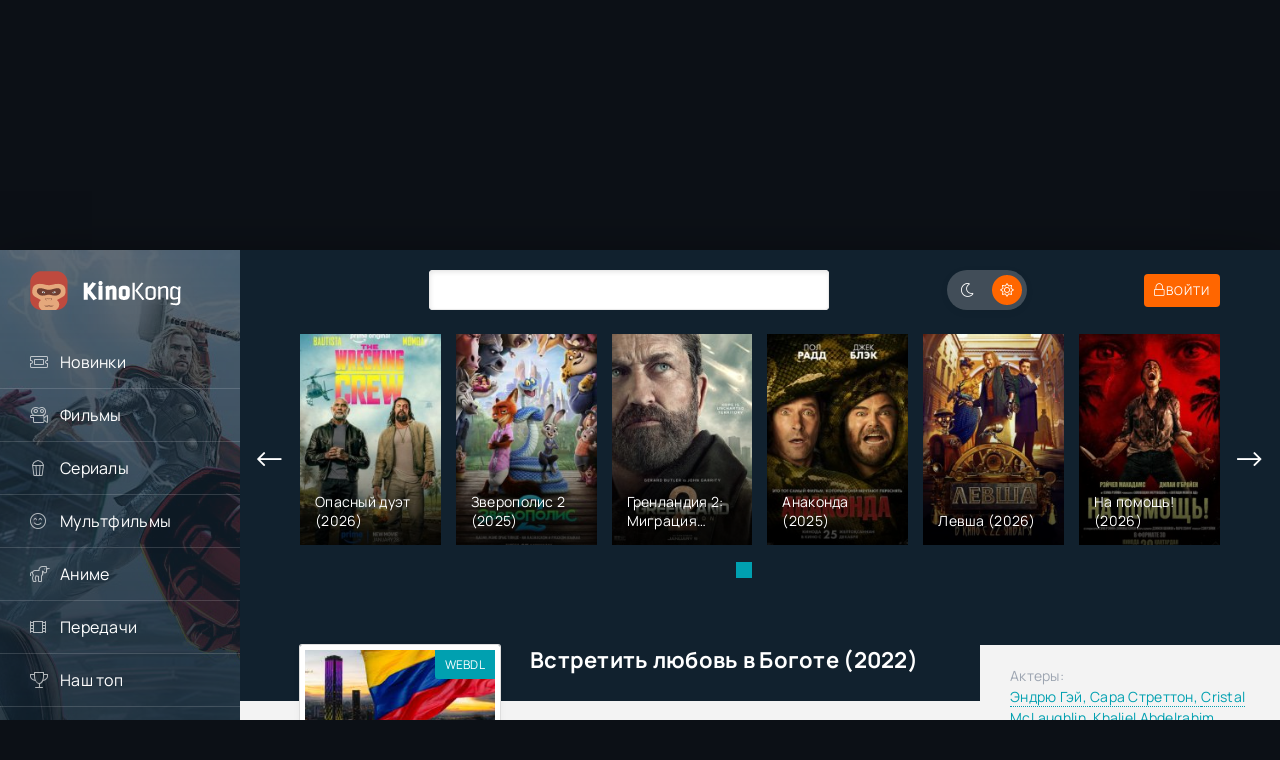

--- FILE ---
content_type: text/html; charset=WINDOWS-1251
request_url: https://kinokong.day/85229-vstretit-lyubov-v-bogote-2022.html
body_size: 14829
content:
<!DOCTYPE html>
<html lang="ru">
<head>
	<meta http-equiv="Content-Type" content="text/html; charset=windows-1251" />
<title>Встретить любовь в Боготе (2022) фильм смотреть онлайн бесплатно</title>
<meta name="description" content="Нилу уже 35, но он все еще бродит по жизни без ясной цели и кого-то рядом, с кем можно было бы делить радости и печали. В попытке разжечь искру вдохновения он отправляется в Боготу, надеясь," />
<meta name="keywords" content="жизни,Вайолет,Боготе,мгновенно,летят,ближе,другу,искры,судьбы,оставить,обручиться,спиной,свободу,внезапное,будто,пересекаются,начинает,которые,испытания,приведут" />
<meta property="og:site_name" content="Фильмы смотреть онлайн, новые фильмы в хорошем качестве" />
<meta property="og:type" content="article" />
<meta property="og:title" content="Встретить любовь в Боготе (2022)" />
<meta property="og:description" content="Нилу уже 35, но он все еще бродит по жизни без ясной цели и кого-то рядом, с кем можно было бы делить радости и печали. В попытке разжечь искру вдохновения он отправляется в Боготу, надеясь," />
<meta property="og:url" content="https://kinokong.day/85229-vstretit-lyubov-v-bogote-2022.html" />
<link rel="search" type="application/opensearchdescription+xml" href="https://kinokong.day/engine/opensearch.php" title="Фильмы смотреть онлайн, новые фильмы в хорошем качестве" />
    <meta name="google-site-verification" content="EInoBbv2UGrpqjCtvIzZZ1WryuoMVzrrM9CbHlWuWh0" />
	<meta name="viewport" content="width=device-width, initial-scale=1.0" />
	<meta name="theme-color" content="#0c1016">
	<link rel="preload" href="/templates/hdrezka4k/css/common.css" as="style">
	<link rel="preload" href="/templates/hdrezka4k/css/engine.css?v=4" as="style">
	<link rel="preload" href="/templates/hdrezka4k/css/fontawesome.css" as="style">
    <link rel="preload" href="/templates/hdrezka4k/css/styles.css?v=9" as="style">

	<link rel="preload" href="/templates/hdrezka4k/webfonts/manrope-400.woff2" as="font" type="font/woff2" crossorigin>
	<link rel="preload" href="/templates/hdrezka4k/webfonts/manrope-500.woff2" as="font" type="font/woff2" crossorigin>
	<link rel="preload" href="/templates/hdrezka4k/webfonts/manrope-700.woff2" as="font" type="font/woff2" crossorigin>
	<link rel="preload" href="/templates/hdrezka4k/webfonts/fredoka-one-400.woff2" as="font" type="font/woff2" crossorigin>
    <link rel="preload" href="/templates/hdrezka4k/webfonts/fa-light-300.woff2" as="font" type="font/woff2" crossorigin>
	<link rel="icon" href="/favicon.ico" type="image/x-icon" />
	<link rel="shortcut icon" href="/favicon.ico" type="image/x-icon">
    <link href="/templates/hdrezka4k/css/styles.css?v=10" type="text/css" rel="stylesheet" />
	<link href="/templates/hdrezka4k/css/common.css" type="text/css" rel="stylesheet" />
	<link href="/templates/hdrezka4k/css/engine.css?v=4" type="text/css" rel="stylesheet" /> 
	<link href="/templates/hdrezka4k/css/fontawesome.css" type="text/css" rel="stylesheet" />
    <script type="text/javascript" src="/engine/classes/js-min/jquery.js"></script>
	<style>
        header.header{z-index: 3 !important;}
        .header{z-index: 2 !important;}
.content, .footer{z-index: 2 !important; position: relative !important;}
        .page-padding{ background-color: var(--bg-2); }
        .col-main__cols{    background-color: white;}
        @media (max-width: 768px) {
  body > div[id*=epom-pushdown] {height:0px !important; }
}
	.main-sliders-rate{height:42px; }.m_hidden{ max-width: 200px;background:#11212e !important;}.main-sliders-rate a{box-shadow: var(--bsh-poster);position:relative;display:block;width:50%;height:42px;float:left;line-height:42px;font-size:13px;font-weight:700;text-decoration:none}.main-sliders-rate a span{position:relative;display:block;width:20px;margin:0 auto;padding-left:14px}.main-sliders-rate a svg{position:absolute;width:18px;height:17px}.main-sliders-rate a:nth-of-type(1){background:#202e3a;color:#71ce3f}.main-sliders-rate a:nth-of-type(1):hover{background:#71ce3f;color:#fff}.main-sliders-rate a:nth-of-type(1) svg{fill:#70cd3f;top:12px;left:-10px}.main-sliders-rate a:nth-of-type(1):hover svg{fill:#fff}.main-sliders-rate a:nth-of-type(2){background:#19242e;color:#ba3636}.main-sliders-rate a:nth-of-type(2):hover{background:#b93636;color:#fff}.main-sliders-rate a:nth-of-type(2) svg{fill:#ba3636;top:14px;left:-10px}.main-sliders-rate a:nth-of-type(2):hover svg{fill:#fff}.main-sliders-title{font-size:14px;font-weight:700;text-align:center;padding:15px 10px}.main-sliders-title a{text-decoration:none;color:#9f9f9f}.main-sliders-title a:hover{text-decoration:underline;color:#60f6ed}
	body:not(.dt-is-active) .main-sliders-rate a {background:#fff;} .th-text .poster__label {display:none;}
	body:not(.dt-is-active) .m_hidden {margin-top: 5px;background:none !important;color: var(--tt) !important;padding:0 !important;}body:not(.dt-is-active) .m_hidden span {color: var(--tt) !important;}
	.torrent__info {background: var(--accent) !important;}
	.full-torrent-title {background: #1d364b !important;}
	.full-torrent {background: #1d364b !important;}
	.full-torrent1:nth-child(2n-1), .full-torrent2:nth-child(2n-1) {background: var(--bg-dark) !important;}
	.full-torrent1 span a, .full-torrent2 span a, .full-torrent1, .full-torrent2 {color: #fff !important;}
        .wrapper {padding-top: 250px;}
   @media (max-width: 900px) {.wrapper {padding-top: 200px;}}
@media (max-width: 620px) {.wrapper {padding-top: 180px;}}
@media (max-width: 480px) {.wrapper {padding-top: 0px;}}
@media (max-width: 500px){
.ad-branding{
min-height: 27vw;
}
}
	</style>
</head>

<body id="pmovie">

	<script>	function switchLight() {
			if (localStorage.getItem('theme') === 'dark') {
				document.querySelector('body').classList.add('dt-is-active');
			} else {
				document.querySelector('body').classList.remove('dt-is-active');
			};
		};
		switchLight();
	</script>
	
	<div class="wrapper">
<div class="ad-branding">
    <ins class="7236739a" data-key="07fe694fe9d7a5719da88cc832155f71"></ins>
<ins class="0dd30d14" data-key="11b4e86d7b3173e5b636ee515a7baef5"></ins>
   <script async src="https://cdn77.srv224.com/ee314b03.js"></script>
<script async src="https://cdn77.aj2517.bid/57533470.js"></script>
</div>
		<div class="wrapper-container wrapper-main">

			<header class="header d-flex jc-space-between ai-center  ">
				<a href="/" class="logo header__logo">
					<div class="logo__title"></div>
				</a>
				<div class="header__search">
					<form id="quicksearch" method="post">
						<input type="hidden" name="do" value="search">
						<input type="hidden" name="subaction" value="search">
						<div class="header__search-box">
							<input id="story" name="story" placeholder="Поиск по сайту..." type="text" autocomplete="off">
							<button type="submit" class="search-btn" aria-label="Поиск по сайту"><span class="fal fa-search"></span></button>
						</div>
					</form>
				</div>
				<ul class="theme-toggle" title="Сменить цвет дизайна">
					<li><span class="fal fa-moon"></span></li>
					<li><span class="fal fa-sun"></span></li>
				</ul>	
				<div class="header__btn btn js-show-login"><span class="fal fa-lock"></span><span>Войти</span></div>
				
				<div class="header__btn-menu d-none js-show-mobile-menu"><span class="fal fa-bars"></span></div>
			</header>
            
            

			<!-- END HEADER -->

			<div class="content flex-grow-1 cols d-flex">

				<aside class="col-side">

					<div class="side-block js-this-in-mobile-menu">
						<ul class="side-block__content side-block__menu">
							<li><a href="/filmis/novinki/">Новинки</a><span class="fal fa-ticket-alt"></span></li>
							<li>
								<a href="/filmis/">Фильмы</a><span class="fal fa-camera-movie"></span>
								<ul class="side-block__menu-hidden anim">
									<li><a href="/filmis/boeviky/">Боевики <b>(7345)</b></a></li>
                                <li><a href="/filmis/vestern/">Вестерн <b>(456)</b></a></li>
                                <li><a href="/filmis/voennyy/">Военный <b>(1123)</b></a></li>
                                <li><a href="/filmis/detektiv/">Детектив <b>(2990)</b></a></li>
                                <li><a href="/filmis/drama/">Драма <b>(23670)</b></a></li>
                                <li><a href="/filmis/istoricheskiy/">Исторические <b>(1376)</b></a></li>
                                <li><a href="/filmis/komedian/">Комедия <b>(14290)</b></a></li>
                                <li><a href="/filmis/kriminal/">Криминал <b>(4946)</b></a></li>
                                <li><a href="/filmis/melodrama/">Мелодрама <b>(7380)</b></a></li>
                                <li><a href="/filmis/otechestvennyy/">Русские <b>(2851)</b></a></li>
                                <li><a href="/filmis/priklyucheniya/">Приключения <b>(3002)</b></a></li>
								<li><a href="/filmis/semeynyy/">Семейный <b>(2399)</b></a></li>
							    <li><a href="/filmis/triller/">Триллер <b>(11963)</b></a></li>
                                <li><a href="/filmis/horrors/">Ужасы <b>(7999)</b></a></li>
                                <li><a href="/filmis/fantastic/">Фантастика <b>(3350)</b></a></li>
                                <li><a href="/filmis/fentezii/">Фэнтези <b>(2340)</b></a></li>
								<li><a href="/films-4k/">Фильмы 4К <b>(309)</b></a></li>
                                <li><a href="/filmi-2024/">2024 <b>(3529)</b></a></li>
                                    <li><a href="/films-2025/">2025 <b>(2549)</b></a></li>
                                    <li><a href="/filmi-2026/">2026 <b>(541)</b></a></li>
                                   
								<li><a href="/podborka.html">Что бы посмотреть?</a></li>
                                <li><a href="/filmis/720-hd/">Фильмы HD1080 <b>(39918)</b></a></li>
                                <li><a href="/filmis/mobiles/">Моб. видео <b>(44820)</b></a></li>
							    <li><a href="/filmis/treiler/">Скоро в кино <b>(894)</b></a></li>
								</ul>
							</li>
							<li>
								<a href="/seriez/">Сериалы</a><span class="fal fa-popcorn"></span>
								<ul class="side-block__menu-hidden anim">
									<li><a href="/seriez/boeviki/">Боевик <b>(1226)</b></a></li>
                                <li><a href="/seriez/melodramii/">Мелодрамы <b>(4343)</b></a></li>
                                <li><a href="/seriez/voennie/">Военный <b>(328)</b></a></li>
                                <li><a href="/seriez/detektivi/">Детектив <b>(2544)</b></a></li>
                                <li><a href="/seriez/drami/">Драма <b>(6791)</b></a></li>
                                <li><a href="/seriez/istoricheskie/">Исторические <b>(739)</b></a></li>
                                <li><a href="/seriez/komediiii/">Комедии <b>(3403)</b></a></li>
                                <li><a href="/seriez/kriminali/">Криминал <b>(2437)</b></a></li>
                                <li><a href="/seriez/priklychenia/">Приключения <b>(736)</b></a></li>
                                <li><a href="/seriez/trilleri/">Триллеры <b>(2084)</b></a></li>    
                                <li><a href="/seriez/yzhasi/">Ужасы <b>(355)</b></a></li>
                                <li><a href="/seriez/fantas/">Фантастика <b>(1004)</b></a></li>
								<li><a href="/seriez/serialmob/">Мобильные сериалы <b>(13854)</b></a></li>
                                <li><a href="/seriez/netflix/">Netflix <b>(440)</b></a></li>
                                     <li><a href="/dorama/">Дорамы<b>(764)</b></a></li>
                                    <li><a href="/turkish-serial/">Турецкие <b>(1219)</b></a></li>
								</ul>
							</li>
							<li><a href="/cartoons/">Мультфильмы</a><span class="fal fa-smile-beam"></span></li>
							<li>
								<a href="/animes/">Аниме</a><span class="fal fa-unicorn"></span>
								<ul class="side-block__menu-hidden anim">
									<li><a href="/animes/drama_/">Драма <b>(430)</b></a></li>
                                <li><a href="/animes/romantika_/">Романтика <b>(474)</b></a></li>
                                <li><a href="/animes/komediya_/">Комедия <b>(1049)</b></a></li>
                                <li><a href="/animes/etti_/">Этти <b>(89)</b></a></li>
                                <li><a href="/animes/mistika_/">Мистика <b>(115)</b></a></li>
                                <li><a href="/animes/priklyuchenie_/">Приключения <b>(1405)</b></a></li>
                                <li><a href="/animes/fantastika_/">Фантастика <b>(549)</b></a></li>
                                <li><a href="/animes/fentezi_/">Фэнтези <b>(931)</b></a></li>
                                <li><a href="/animes/uzhasy_/">Ужасы <b>(98)</b></a></li>
                                <li><a href="/animes/triller_/">Триллеры <b>(91)</b></a></li>
                                <li><a href="/animes/boevik_/">Боевик <b>(733)</b></a></li>
								</ul>
							</li>
							<li><a href="/doc/">Передачи</a><span class="fal fa-film-alt"></span></li>
							<li>
								<a href="#">Наш топ</a><span class="fal fa-trophy"></span>
								<ul class="side-block__menu-hidden anim">
									<li><a href="/?do=top&amp;mode=rating">По рейтингу</a></li>
									<li><a href="/?do=top&amp;mode=views">По просмотрам</a></li>
									<li><a href="/?do=top&amp;mode=comments">По комментариям</a></li>
									<li><a href="/kino-podborka.html">Кино-подборка</a></li>
									<li><a href="/news-kino/">Новости кино</a></li>
									<li><a href="/kino-recenzii/">Рецензии</a></li>
								</ul>
							</li>
                            <li><a href="/index.php?do=rand">Случайное</a><span class="fal fa-random"></span></li>
						</ul>
					</div>

					<div class="side-block">
						<div class="side-block__title">Ожидаем на сайте</div>
						<div class="side-block__content d-grid-mob">
							<a class="popular d-flex ai-center" href="https://kinokong.day/99010-oboroten-2026.html">
	<div class="popular__img img-fit-cover">
		<img src="/uploads/preload.svg" data-src="/uploads/mini/180x248/4d/2b01c97871a69c699f7bd8edd0da25.jpg" alt="Оборотень (2026)">
	</div>
	<div class="popular__desc flex-grow-1">
		<div class="popular__title line-clamp">Оборотень (2026)</div>
		<div class="poster__subtitle ws-nowrap">Трейлеры</div>
	</div>
</a><a class="popular d-flex ai-center" href="https://kinokong.day/99009-ulichnyy-boec-2026.html">
	<div class="popular__img img-fit-cover">
		<img src="/uploads/preload.svg" data-src="/uploads/mini/180x248/af/10485fd39fcc3576f90a181e8cf269.jpg" alt="Уличный боец (2026)">
	</div>
	<div class="popular__desc flex-grow-1">
		<div class="popular__title line-clamp">Уличный боец (2026)</div>
		<div class="poster__subtitle ws-nowrap">Трейлеры</div>
	</div>
</a><a class="popular d-flex ai-center" href="https://kinokong.day/99008-ip-man-bitva-klanov-2026.html">
	<div class="popular__img img-fit-cover">
		<img src="/uploads/preload.svg" data-src="/uploads/mini/180x248/94/c7f015ca5757ff33a44064ca4e714e.jpg" alt="Ип Ман: Битва кланов (2026)">
	</div>
	<div class="popular__desc flex-grow-1">
		<div class="popular__title line-clamp">Ип Ман: Битва кланов (2026)</div>
		<div class="poster__subtitle ws-nowrap">Трейлеры</div>
	</div>
</a><a class="popular d-flex ai-center" href="https://kinokong.day/99007-pervaya-2026.html">
	<div class="popular__img img-fit-cover">
		<img src="/uploads/preload.svg" data-src="/uploads/mini/180x248/35/84de6568b274c89e9431d8aa99a880.jpg" alt="Первая (2026)">
	</div>
	<div class="popular__desc flex-grow-1">
		<div class="popular__title line-clamp">Первая (2026)</div>
		<div class="poster__subtitle ws-nowrap">Трейлеры</div>
	</div>
</a><a class="popular d-flex ai-center" href="https://kinokong.day/99006-napominanie-o-nem-2026.html">
	<div class="popular__img img-fit-cover">
		<img src="/uploads/preload.svg" data-src="/uploads/mini/180x248/de/8a8c5b6d4d9728fced906f48fc93a6.jpg" alt="Напоминание о нем (2026)">
	</div>
	<div class="popular__desc flex-grow-1">
		<div class="popular__title line-clamp">Напоминание о нем (2026)</div>
		<div class="poster__subtitle ws-nowrap">Трейлеры</div>
	</div>
</a>
						</div>
					</div>

					
					
					

				</aside>

				<!-- END COL SIDE -->

				<main class="col-main flex-grow-1">

					
					<div class="carou">
						<div class="carou__content" id="owl-carou">
							<a class="top d-flex fd-column has-overlay" href="https://kinokong.day/98711-film-opasnyy-duet-2026.html">
	<div class="top__img img-fit-cover img-responsive img-responsive--portrait img-mask">
		<img src="/uploads/preload.svg" class="owl-lazy" data-src="/uploads/mini/180x248/a2/9d361b1d0424acd78e8bcdbebbe4b8.jpg" loading="lazy" alt="Постер">
		<div class="top__desc">
			<div class="top__title line-clamp">Опасный дуэт (2026)</div>
		</div>
	</div>
</a><a class="top d-flex fd-column has-overlay" href="https://kinokong.day/90309-zveropolis-2-27-12-2025.html">
	<div class="top__img img-fit-cover img-responsive img-responsive--portrait img-mask">
		<img src="/uploads/preload.svg" class="owl-lazy" data-src="/uploads/mini/180x248/9d/643a1097ac8ea8ef10747cc23344fb.jpg" loading="lazy" alt="Постер">
		<div class="top__desc">
			<div class="top__title line-clamp">Зверополис 2 (2025)</div>
		</div>
	</div>
</a><a class="top d-flex fd-column has-overlay" href="https://kinokong.day/96111-filmis-grenlandiya-migraciya-2026.html">
	<div class="top__img img-fit-cover img-responsive img-responsive--portrait img-mask">
		<img src="/uploads/preload.svg" class="owl-lazy" data-src="/uploads/mini/180x248/f5/1dd78c7370939f2f67e3fb7ef1330e.jpg" loading="lazy" alt="Постер">
		<div class="top__desc">
			<div class="top__title line-clamp">Гренландия 2: Миграция (2026)</div>
		</div>
	</div>
</a><a class="top d-flex fd-column has-overlay" href="https://kinokong.day/96617-anakonda-2025.html">
	<div class="top__img img-fit-cover img-responsive img-responsive--portrait img-mask">
		<img src="/uploads/preload.svg" class="owl-lazy" data-src="/uploads/mini/180x248/80/e91319e55cee9bde9ae2cf74cb7acb.jpg" loading="lazy" alt="Постер">
		<div class="top__desc">
			<div class="top__title line-clamp">Анаконда (2025)</div>
		</div>
	</div>
</a><a class="top d-flex fd-column has-overlay" href="https://kinokong.day/90499-film-levsha-2026.html">
	<div class="top__img img-fit-cover img-responsive img-responsive--portrait img-mask">
		<img src="/uploads/preload.svg" class="owl-lazy" data-src="/uploads/mini/180x248/72/5065725037f2bebbb036bbc4d665c7.jpg" loading="lazy" alt="Постер">
		<div class="top__desc">
			<div class="top__title line-clamp">Левша (2026)</div>
		</div>
	</div>
</a><a class="top d-flex fd-column has-overlay" href="https://kinokong.day/98720-na-pomosch-2026.html">
	<div class="top__img img-fit-cover img-responsive img-responsive--portrait img-mask">
		<img src="/uploads/preload.svg" class="owl-lazy" data-src="/uploads/mini/180x248/77/5fe348223dd691d4b490c70a6f6d3e.jpg" loading="lazy" alt="Постер">
		<div class="top__desc">
			<div class="top__title line-clamp">На помощь! (2026)</div>
		</div>
	</div>
</a><a class="top d-flex fd-column has-overlay" href="https://kinokong.day/82518-vozvraschenie-v-saylent-hill-2026.html">
	<div class="top__img img-fit-cover img-responsive img-responsive--portrait img-mask">
		<img src="/uploads/preload.svg" class="owl-lazy" data-src="/uploads/mini/180x248/42/8c0b289f6d7739aedcdb664ac30f5c.jpg" loading="lazy" alt="Постер">
		<div class="top__desc">
			<div class="top__title line-clamp">Возвращение в Сайлент Хилл (2026)</div>
		</div>
	</div>
</a><a class="top d-flex fd-column has-overlay" href="https://kinokong.day/97793-film-kaznit-nelzya-pomilovat-2026.html">
	<div class="top__img img-fit-cover img-responsive img-responsive--portrait img-mask">
		<img src="/uploads/preload.svg" class="owl-lazy" data-src="/uploads/mini/180x248/80/4d8b78b0fa0af8df22d46968272375.jpg" loading="lazy" alt="Постер">
		<div class="top__desc">
			<div class="top__title line-clamp">Казнить нельзя помиловать (2026)</div>
		</div>
	</div>
</a><a class="top d-flex fd-column has-overlay" href="https://kinokong.day/62419-film-avatar-3.html">
	<div class="top__img img-fit-cover img-responsive img-responsive--portrait img-mask">
		<img src="/uploads/preload.svg" class="owl-lazy" data-src="/uploads/mini/180x248/c8/3798dfd397301ab338da6b9617eaa7.jpg" loading="lazy" alt="Постер">
		<div class="top__desc">
			<div class="top__title line-clamp">Аватар 3: Пламя и пепел (2025)</div>
		</div>
	</div>
</a><a class="top d-flex fd-column has-overlay" href="https://kinokong.day/90300-film-zaverbovannyy-2025.html">
	<div class="top__img img-fit-cover img-responsive img-responsive--portrait img-mask">
		<img src="/uploads/preload.svg" class="owl-lazy" data-src="/uploads/mini/180x248/c7/1cc398e6b5e731cf4d47f5389d4eda.jpg" loading="lazy" alt="Постер">
		<div class="top__desc">
			<div class="top__title line-clamp">Завербованный (2025)</div>
		</div>
	</div>
</a><a class="top d-flex fd-column has-overlay" href="https://kinokong.day/95523-films-28-let-spustya-hram-iz-kostey-2026.html">
	<div class="top__img img-fit-cover img-responsive img-responsive--portrait img-mask">
		<img src="/uploads/preload.svg" class="owl-lazy" data-src="/uploads/mini/180x248/ed/2e86af107b5d2e47143c98989f1996.jpg" loading="lazy" alt="Постер">
		<div class="top__desc">
			<div class="top__title line-clamp">28 лет спустя: Храм из костей (2026)</div>
		</div>
	</div>
</a><a class="top d-flex fd-column has-overlay" href="https://kinokong.day/95786-films-lakomyy-kusok-2026.html">
	<div class="top__img img-fit-cover img-responsive img-responsive--portrait img-mask">
		<img src="/uploads/preload.svg" class="owl-lazy" data-src="/uploads/mini/180x248/10/0cda526561628ec9d23bdbd95f2a5a.jpg" loading="lazy" alt="Постер">
		<div class="top__desc">
			<div class="top__title line-clamp">Лакомый кусок (2026)</div>
		</div>
	</div>
</a><a class="top d-flex fd-column has-overlay" href="https://kinokong.day/96319-film-semya-v-arendu-2025.html">
	<div class="top__img img-fit-cover img-responsive img-responsive--portrait img-mask">
		<img src="/uploads/preload.svg" class="owl-lazy" data-src="/uploads/mini/180x248/28/28c0e53c1d4fa119905617c1ed38ad.jpg" loading="lazy" alt="Постер">
		<div class="top__desc">
			<div class="top__title line-clamp">Семья в аренду (2025)</div>
		</div>
	</div>
</a><a class="top d-flex fd-column has-overlay" href="https://kinokong.day/90226-film-buratino-2026.html">
	<div class="top__img img-fit-cover img-responsive img-responsive--portrait img-mask">
		<img src="/uploads/preload.svg" class="owl-lazy" data-src="/uploads/mini/180x248/b6/bfcb55fb59d251b58b56b8518b2db3.jpg" loading="lazy" alt="Постер">
		<div class="top__desc">
			<div class="top__title line-clamp">Буратино (2026)</div>
		</div>
	</div>
</a><a class="top d-flex fd-column has-overlay" href="https://kinokong.day/90290-filmis-prostokvashino-2026.html">
	<div class="top__img img-fit-cover img-responsive img-responsive--portrait img-mask">
		<img src="/uploads/preload.svg" class="owl-lazy" data-src="/uploads/mini/180x248/e5/b98f9b6320b1c81da49f2ba34c1c15.jpg" loading="lazy" alt="Постер">
		<div class="top__desc">
			<div class="top__title line-clamp">Простоквашино (2026)</div>
		</div>
	</div>
</a><a class="top d-flex fd-column has-overlay" href="https://kinokong.day/78429-cheburashkas-2-2026.html">
	<div class="top__img img-fit-cover img-responsive img-responsive--portrait img-mask">
		<img src="/uploads/preload.svg" class="owl-lazy" data-src="/uploads/mini/180x248/67/4d1d58802322dac69bdf5c61d81c96.jpg" loading="lazy" alt="Постер">
		<div class="top__desc">
			<div class="top__title line-clamp">Чебурашка 2 (2026)</div>
		</div>
	</div>
</a>
						</div>
					</div>
					
					

					
					
					
					<div class="page-padding">
						
						<div id='dle-content'><style>
.fullcomplaint,.newTabs li,ul.newTabs{height:57px;line-height:57px}.section{display:block;background:#17181a;padding-bottom:65px;margin-bottom:20px}ul.newTabs{list-style:none;margin:0;padding:0;background:#131415}.newTabs li{float:left;display:inline;list-style:none;cursor:pointer;padding:0 20px;color:#828282;text-align:center;z-index:1!important}.newTabs li:hover,.vertical .newTabs li:hover{color:#fff}.newTabs li.current{color:#fff;background:#f06102}.box{display:none;z-index:10001}.box.visible{display:block}.fullcomplaint{float:right;position:absolute;right:0;z-index:1}.fullcomplaint a{height:60px;display:block;overflow:hidden;padding:0 21px 0 52px;color:#57f6ed;text-decoration:none;background:#1a1b1e}.fullcomplaint a:hover{background:#60f6ed;color:#37708b}.fullcomplaint svg{position:absolute;top:21px;left:22px;width:19px;height:16px;fill:#57f6ed}.box iframe,.box object{width:100%!important}.fullcomplaint:hover svg{fill:#37708b}.section .social-likes_single-w{position:absolute;left:50%;float:none;margin:18px 0 0 -50px}.box object{height:420px!important}.full-screen{margin:0 -7px 25px}.full-screen div{float:left;width:31.2%;margin:0 7px}.full-screen div img{width:100%}.full-torrent{position:relative;background:#466735;margin-bottom:30px}.full-torrent svg{position:absolute;left:15px;top:13px;width:20px;height:20px;fill:#fff}.full-torrent-title{padding:13px 18px 13px 48px;background:#5f9e3d;font-size:14px;color:#fff;font-weight:700}.full-torrent1,.full-torrent2{overflow: hidden;display:block;padding:13px 16px 13px 17px;font-size:14px;color:#bfd8b3}.full-torrent1:nth-child(2n-1),.full-torrent2:nth-child(2n-1){display:block;background:#4f713d}.full-torrent1 span,.full-torrent2 span{display:block;float:left}.full-torrent1 span a,.full-torrent2 span a{color:#ddffa2;text-decoration:none}.full-torrent1 span a:hover{text-decoration:underline}.addcomm a:hover,.comm-login span a,.comm-reply a:hover,.comm-text a:hover,.fullstory-news-story a:hover,.other a:hover,.short-news a,.todopl div.cont div a img{text-decoration:none}.full-torrent1 span:nth-child(1){width:65%}.full-torrent1 span:nth-child(2){width:20%;text-align: right;}.full-torrent1 span:nth-child(3){width:15%;text-align:right}.full-kino-facts{font-size:11px;color:#5d5d5d;margin-bottom:15px}.full-kino-facts h3{display:block;font-size:14px;color:#dcb827;padding-bottom:3px}.full-kino-fact{position:relative;background:#1a1b1d;font-size:13px;color:#9c9c9c;margin-bottom:30px;padding:15px 17px 16px}.full-kino-fact:before{position:absolute;top:0;left:0;width:6px;height:6px;background:#7d7d7d}#full-reviews,.full-reviews{margin-bottom:32px}.full-reviews{margin-top:30px}#full-reviews .full-review,.full-reviews .full-review{background:#336272;padding:17px;font-size:13px;color:#a2f7ff}
</style>
<article class="page ignore-select pmovie" itemscope itemtype="https://schema.org/Movie">
<meta itemprop="dateCreated" content="23-06-2024 19:01">
        <meta itemprop="image" content="https://kinokong.day/uploads/posts/2024-06/1719158435_1jpg.png">
        <meta itemprop="inLanguage" content="ru">
        <meta itemprop="isFamilyFriendly" content="True">
        <meta itemprop="alternativeHeadline" content="Встретить любовь в Боготе (2022)">
	<div class="page__subcols">

		<header class="page__subcol-header">
			<h1 itemprop="name">Встретить любовь в Боготе (2022)</h1>
		</header>

		<!-- END PAGE SUBCOL HEADER -->
		
		<header class="page__subcol-meta">
			<div class="pmovie__year">США, 2022, 93 мин.</div>
			
				<div class="pmovie__year pmovie__quality d-flex ai-center"><span>Режиссер:</span> <span itemprop="director" itemscope itemtype="https://schema.org/Person"><a href="/index.php?do=directors&director=Phil_Svitek" rel="nofollow" itemprop="url"><span class="actors" itemprop="name">Phil Svitek</span></a></span></div>
			<div class="pmovie__year pmovie__quality d-flex ai-center"><span>Жанр:</span> <a href="https://kinokong.day/filma/2022/">2022</a>, <a href="https://kinokong.day/filma/drama/">Драма</a></div>
			
			<div class="pmovie__year pmovie__quality d-flex ai-center"><span>Перевод:</span> Многоголосый закадровый</div>
			
			<div class="pmovie__year pmovie__quality d-flex ai-center"><span>Качество:</span><div>WEBDL</div></div>
			
			<div class="pmovie__ext-ratings d-flex ai-center">
				
				
			</div>
		</header>

		<!-- END PAGE SUBCOL META -->

		<div class="page__subcol-side">
			<div class="pmovie__poster img-fit-cover">
			  
                <img src="/uploads/mini/281x391/c5/722292f3291eb1445c7d87f3d896e4.jpg" alt="Постер" itemprop="image" loading="lazy">
                
                
				<div class="poster__label anim"><span>WEBDL</span></div>
        		
			</div>
			<div id="ratig-layer-85229" itemprop="aggregateRating" itemscope itemtype="https://schema.org/AggregateRating">
        <div class="main-sliders-rate">
			<a href="#" title="Нравится(+)" alt="Нравится(+)" class="r2-unit" onclick="doRate('1', '85229'); return false;">
				<span>
					<svg viewBox="61.9 84.9 200.8 194.4">
						<path d="M237,146c-4-0.8-8.8-0.8-11.2-0.8h-41V98.6c0-8-6.4-13.7-13.7-13.7h-19.3c-7.2,0-12.9,4.8-15.3,11.2l-11.2,47.4c0,0.8-1.6,3.2-1.6,3.2l-19.3,20.1c0,0-0.8,0.8-0.8,1.6c-0.8,0-1.6,0.8-1.6,0.8H78.8c-8.8,0-16.9,5.6-16.9,14.5v61c0,8.8,8,16.1,16.9,16.1h23.3c1.6,0,3.2-0.8,4.8-0.8l16.1,13.7c4,3.2,9.6,5.6,14.5,5.6h72.3c39.4,0,53-31.3,53-57v-41.8C261.1,158,245.8,148.4,237,146z M81.2,186.9h18.5v56.2H81.2L81.2,186.9L81.2,186.9z M243.4,222.3c0,11.2-3.2,36.9-34.5,36.9h-72.3c-0.8,0-2.4-0.8-2.4-0.8l-16.1-12.9v-0.8v-61v-1.6c0-0.8,0-1.6,0.8-1.6l19.3-20.1c3.2-3.2,5.6-7.2,6.4-11.2l10.4-44.2h9.6v43.4c0,8,7.2,14.5,15.3,14.5h45c2.4,0,5.6,0,6.4,0.8c1.6,0.8,10.4,4,10.4,16.1C243.4,180.5,243.4,222.3,243.4,222.3z"/>
					</svg>
					5
				</span>
			</a>
			<a href="#" title="Не нравится(-)" alt="Не нравится(-)" class="r2-unit" onclick="doRate('-1', '85229'); return false;">
				<span>
					<svg viewBox="97.6 84.8 200.8 194.4">
						<path d="M298.4,183.6v-41.8c0-25.7-12.9-57-53-57h-72.3c-4.8,0-10.4,2.4-14.5,5.6l-16.1,13.7c-1.6-0.8-3.2-0.8-4.8-0.8h-23.3c-8.8,0-16.9,7.2-16.9,16.1v61c0,8.8,8,14.5,16.9,14.5h23.3c0.8,0,1.6,0.8,1.6,0.8s0,0.8,0.8,1.6l19.3,20.1c0.8,0.8,1.6,2.4,1.6,3.2l11.2,47.4c1.6,6.4,8,11.2,15.3,11.2h19.3c7.2,0,13.7-5.6,13.7-13.7v-45.8h41c2.4,0,7.2,0,11.2-0.8C283.1,215.7,298.4,206.1,298.4,183.6z M118.5,120.2H137v56.2h-18.5V120.2z M279.9,183.6c0,12.9-8.8,16.1-10.4,16.1c-1.6,0-4,0.8-6.4,0.8h-45c-8,0-15.3,6.4-15.3,14.5v43.4h-11.2l-10.4-44.2c-0.8-4-4-8-6.4-11.2l-19.3-20.1l-0.8-1.6v-1.6v-61v-0.8l16.1-12.9c0.8,0,1.6-0.8,2.4-0.8h72.3c31.3,0,34.5,25.7,34.5,36.9V183.6z"/>
					</svg>
					13
				</span>
			</a>
		</div>
		<meta itemprop="bestRating" content="10" />
		<meta itemprop="worstRating" content="1" />
		<div class="m_hidden" style="background: #17181a;font-size: 13px;color: #fff;font-weight: 700;padding: 12px 26px;overflow: hidden;">
			<span style="color: #fff;" itemprop="ratingValue"><span style="color: #868686;margin-right: 14px;">Рейтинг</span> 2.8 / 10</span>
			<span style="color: #fff;margin-left: 14px;" itemprop="reviewCount">18</span> Голосов
		</div>
</div>	
		</div>

		<!-- END PAGE SUBCOL SIDE -->

		<div class="page__subcol-ctrl">
			<div class="bslide__btns d-flex icon-at-right">
				<button class="bslide__btn-watch js-scroll-to">Смотреть онлайн</button>
				<button class="bslide__btn-trailer js-show-trailer" data-trl="/trailer-cdn/85229/"><div class="fal fa-play pi-center"></div> трейлер</button>
			</div>
		</div>

		<!-- END PAGE SUBCOL CTRL -->

		<ul class="page__subcol-info pmovie__header-list">
			<li class="not-shown-ajax"><span>Актеры:</span> 
            <div><span itemprop="actor" itemscope itemtype="https://schema.org/Person"><a href="/index.php?do=actors&actor=Эндрю_Гэй" style="text-decoration: none;" rel="nofollow" itemprop="url"><span class="actors" itemprop="name">Эндрю Гэй, </span></a></span><span itemprop="actor" itemscope itemtype="https://schema.org/Person"><a href="/index.php?do=actors&actor=Сара_Стреттон" style="text-decoration: none;" rel="nofollow" itemprop="url"><span class="actors" itemprop="name">Сара Стреттон, </span></a></span><span itemprop="actor" itemscope itemtype="https://schema.org/Person"><a href="/index.php?do=actors&actor=Cristal_McLaughlin" style="text-decoration: none;" rel="nofollow" itemprop="url"><span class="actors" itemprop="name">Cristal McLaughlin, </span></a></span><span itemprop="actor" itemscope itemtype="https://schema.org/Person"><a href="/index.php?do=actors&actor=Khaliel_Abdelrahim" style="text-decoration: none;" rel="nofollow" itemprop="url"><span class="actors" itemprop="name">Khaliel Abdelrahim, </span></a></span><span itemprop="actor" itemscope itemtype="https://schema.org/Person"><a href="/index.php?do=actors&actor=Victor_Bill" style="text-decoration: none;" rel="nofollow" itemprop="url"><span class="actors" itemprop="name">Victor Bill, </span></a></span><span itemprop="actor" itemscope itemtype="https://schema.org/Person"><a href="/index.php?do=actors&actor=Lina_Maria_Lopez_Cajiao" style="text-decoration: none;" rel="nofollow" itemprop="url"><span class="actors" itemprop="name">Lina Maria Lopez Cajiao, </span></a></span><span itemprop="actor" itemscope itemtype="https://schema.org/Person"><a href="/index.php?do=actors&actor=Graciela_Pati&#241;o" style="text-decoration: none;" rel="nofollow" itemprop="url"><span class="actors" itemprop="name">Graciela Pati&#241;o, </span></a></span><span itemprop="actor" itemscope itemtype="https://schema.org/Person"><a href="/index.php?do=actors&actor=Willinton_Escobar" style="text-decoration: none;" rel="nofollow" itemprop="url"><span class="actors" itemprop="name">Willinton Escobar, </span></a></span><span itemprop="actor" itemscope itemtype="https://schema.org/Person"><a href="/index.php?do=actors&actor=Kenny_Harrison" style="text-decoration: none;" rel="nofollow" itemprop="url"><span class="actors" itemprop="name">Kenny Harrison, </span></a></span><span itemprop="actor" itemscope itemtype="https://schema.org/Person"><a href="/index.php?do=actors&actor=Jennifer_Smith" style="text-decoration: none;" rel="nofollow" itemprop="url"><span class="actors" itemprop="name">Jennifer Smith, </span></a></span></div>
			</li>
			
		</ul>

		<!-- END PAGE SUBCOL INFO -->

		<h2 class="page__subtitle">Про что новость "Встретить любовь в Боготе (2022)"</h2>
		<div class="page__text full-text clearfix">Нилу уже 35, но он все еще бродит по жизни без ясной цели и кого-то рядом, с кем можно было бы делить радости и печали. В попытке разжечь искру вдохновения он отправляется в Боготу, надеясь, что эта поездка принесет желаемые изменения. В это же время Вайолет, которая училась в Боготе, возвращается туда с двумя лучшими подругами. Она стремится повторить легкомысленные дни своей молодости перед тем, как обручиться и оставить за спиной свою свободу.<br /><br />Как будто по воле судьбы, пути Нила и Вайолет пересекаются, искры летят мгновенно. Но по мере того, как они все ближе друг к другу, их внезапное сближение начинает угрожать порядку их обычной жизни дома. Могут ли эти новоиспеченные отношения выдержать испытания, которые их ждут, или же они приведут к неожиданному хаосу в жизни каждого?<br /><br /><div style="text-align:center;"><h2>Встретить любовь в Боготе (2022) в хорошем качестве HD</h2></div></div>
	</div>
	<!-- END PAGE SUBCOLS -->
    
     <div class="adv-banner reklama" style="display: block;position: relative;text-align: center;min-height: 150px;"> <center><ins class="7236739a" data-key="691ae458b1d66d2433baccc39aa3105c"></ins>
<ins class="0dd30d14" data-key="401a38d326afad5985404d547dbf3cac"></ins> 
         <script async src="https://cdn77.srv224.com/ee314b03.js"></script>
         <script async src="https://cdn77.aj2517.bid/57533470.js"></script>
</center></div>

	<div style="color:#fff;font-size: 13px;background: #df5c47; padding: 5px;text-align: center; margin-bottom: 5px;">Проверяйте новые серии и качество во всех плеерах!</div>

	<ins class="7236739a" data-key="69d9517ef9bd1e838bad5e918b4e0bfc"></ins>
<ins class="0dd30d14" data-key="62899e4a9b1a177c6089bb5fef56cf15"></ins>
<script async src="https://cdn77.srv224.com/ee314b03.js"></script>
    <script async src="https://cdn77.aj2517.bid/57533470.js"></script>

	<div class="pmovie__player tabs-block" itemprop="video" itemscope itemtype="https://schema.org/VideoObject">
		<meta itemprop="description" content="Нилу уже 35, но он все еще бродит по жизни без ясной цели и кого-то рядом, с кем можно было бы делить радости и печали. В попытке разжечь искру вдохновения он отправляется в Боготу, надеясь, что эта поездка принесет желаемые изменения. В это же время Вайолет, которая училась в Боготе, возвращается туда с двумя лучшими подругами. Она стремится повторить легкомысленные дни своей молодости перед тем, как обручиться и оставить за спиной свою свободу.  Как будто по воле судьбы, пути Нила и Вайолет пересекаются, искры летят мгновенно. Но по мере того, как они все ближе друг к другу, их внезапное сближение начинает угрожать порядку их обычной жизни дома. Могут ли эти новоиспеченные отношения выдержать испытания, которые их ждут, или же они приведут к неожиданному хаосу в жизни каждого?  Встретить любовь в Боготе (2022) в хорошем качестве HD" />
        <meta itemprop="name" content="Встретить любовь в Боготе (2022)" />
        <meta itemprop="uploadDate" content="23-06-2024 19:01:00" />
        <meta itemprop="datePublished" content="">
        <meta itemprop="isFamilyFriendly" content="True">
        <meta itemprop="inLanguage" content="ru">
        <link itemprop="thumbnail" href="https://kinokong.day/uploads/posts/2024-06/1719158435_1jpg.png">
        <link itemprop="thumbnailUrl" href="https://kinokong.day/uploads/posts/2024-06/1719158435_1jpg.png">
        <meta itemprop="isFamilyFriendly" content="true" />
        <link itemprop="embedUrl" href="https://serseya-as.allarknow.online/?token_movie=7ee2f7d758b6ac569e0840c1655946&token=952c0171d022d032a13d1a5c7a99fa">
        <link itemprop="url" href="https://kinokong.day/85229-vstretit-lyubov-v-bogote-2022.html">
        <meta itemprop="width" content="560" />
        <meta itemprop="height" content="400" />
		<ul class="newTabs">
                 <li data-iframe="https://api.namy.ws/embed/movie/75283" title="Видео Встретить любовь в Боготе (2022)">Collaps</li>
            <li data-iframe="https://serseya-as.allarknow.online/?token_movie=7ee2f7d758b6ac569e0840c1655946&token=952c0171d022d032a13d1a5c7a99fa" title="Видео Встретить любовь в Боготе (2022)">alloha</li>
                <li data-iframe="https://vid1719158305.fotpro135alto.com/movie/3f6a24fa716e3271031b2b4fa271dcec/iframe" title="Видео Встретить любовь в Боготе (2022)">HDVB</li> 
            <li data-iframe="//6640.mediafilm.in/Z9w3z4ZBIQxF/movie/75109" title="Видео Встретить любовь в Боготе (2022)">cdn</li> 
            
                <li class="trail" data-iframe="/trailer-cdn/85229/" title="Видео Встретить любовь в Боготе (2022)">Трейлер</li>
            </ul>

            <div class="box visible">
                <div id="preroll" class="video-responsive">
                    <ins class="7236739a" data-key="69d9517ef9bd1e838bad5e918b4e0bfc"></ins>
<ins class="0dd30d14" data-key="62899e4a9b1a177c6089bb5fef56cf15"></ins>
                    <iframe data-src="//6640.mediafilm.in/Z9w3z4ZBIQxF/movie/75109" src="//6640.mediafilm.in/Z9w3z4ZBIQxF/movie/75109" loading="lazy" width="610" height="370" frameborder="0" allowfullscreen="" class="lazy-loaded" title="Видео Встретить любовь в Боготе (2022)" src=""></iframe>
                </div>
            </div>
      <br> <div class="adv-banner reklama" style="display: block;position: relative;text-align: center;min-height: 220px;">  <center><ins class="7236739a" data-key="691ae458b1d66d2433baccc39aa3105c"></ins>
<ins class="0dd30d14" data-key="401a38d326afad5985404d547dbf3cac"></ins>
        <script async src="https://cdn77.srv224.com/ee314b03.js"></script>
<script async src="https://cdn77.aj2517.bid/57533470.js"></script>
        </center></div>
        	<div style="color:#fff;font-size: 13px;background: #df5c47; padding: 5px;text-align: center; margin-bottom: 5px;">Для зарегистрированных - новые серии и качество выходят быстрее!
</div>

	</div>
	
	<div class="torrs"><script type="text/javascript" src="/templates/hdrezka4k/search-torrents/js/search.js"></script>
<link rel="stylesheet" type="text/css" href="/templates/hdrezka4k/search-torrents/css/style.css">

<div id="search_online_load" align="center"></div><div id="torrents_load"><div id="torrents_preload"><img src="/templates/hdrezka4k/search-torrents/images/loading.gif" />Поиск торрент раздач, пожалуйста подождите!</div></div>
<script type="text/javascript">
$(function(){
	$.post(dle_root+'engine/modules/search-torrents/search.php',{fraza:'Встретить любовь в Боготе',id:'85229',search_ok:'go_search'},function(data){
		$("#torrents_load").html(data);

	});
})
</script></div>



<!--факты-->

<!--/факты-->

<!-- киноляпы -->

<!-- киноляпы -->

<section class="sect pmovie__related">
		<h2 class="sect__title sect__header">Смотреть ещё фильмы:</h2>
		<div class="sect__content d-grid">
			<a class="poster grid-item d-flex fd-column has-overlay" href="https://kinokong.day/79555-los-billis.html">
    <div class="poster__img img-responsive img-responsive--portrait img-fit-cover anim">
        <img src="/uploads/preload.svg" data-src="/uploads/mini/180x248/1b/cf45b18b4bdc60c5146498f1be275b.jpg" alt="Постер">
        <div class="poster__series">1-7 Серия</div>
		<div class="poster__label anim"><span>WEB-DLRip</span></div>
		
        <div class="poster__label rimdb anim"><span>IMDB 7.5</span></div>
        <div class="poster__btn-info anim pi-center js-show-info"><div class="fal fa-info-circle"></div></div>
        <div class="has-overlay__icon anim pi-center"><div class="fal fa-play pi-center"></div></div>
    </div>
    <div class="poster__desc">
        <h3 class="poster__title ws-nowrap">Лос Биллис (2023)</h3>
        <div class="poster__subtitle d-flex ai-center">
            <div class="poster__meta flex-grow-1 ws-nowrap">2023, Колумбия</div>
        </div>
    </div>
</a><a class="poster grid-item d-flex fd-column has-overlay" href="https://kinokong.day/53698-holostyak-11-sezon.html">
    <div class="poster__img img-responsive img-responsive--portrait img-fit-cover anim">
        <img src="/uploads/preload.svg" data-src="/uploads/mini/180x248/31/47b9e2b4c7c10dc5048c35e718ae63.jpg" alt="Постер">
        <div class="poster__series">1-12 Выпуск</div>
		<div class="poster__label anim"><span>WEB-DLRip</span></div>
		
        
        <div class="poster__btn-info anim pi-center js-show-info"><div class="fal fa-info-circle"></div></div>
        <div class="has-overlay__icon anim pi-center"><div class="fal fa-play pi-center"></div></div>
    </div>
    <div class="poster__desc">
        <h3 class="poster__title ws-nowrap">Холостяк (11 Сезон)</h3>
        <div class="poster__subtitle d-flex ai-center">
            <div class="poster__meta flex-grow-1 ws-nowrap">2021, Украина</div>
        </div>
    </div>
</a><a class="poster grid-item d-flex fd-column has-overlay" href="https://kinokong.day/34475-dikiy-okrug-2018-hd1080.html">
    <div class="poster__img img-responsive img-responsive--portrait img-fit-cover anim">
        <img src="/uploads/preload.svg" data-src="/uploads/mini/180x248/9b/f1decf3b5215ddeb4c278f54d73961.jpg" alt="Постер">
        <div class="poster__series">1-2 Сезон | 1-10 Серия</div>
		<div class="poster__label anim"><span>WEB-DLRip</span></div>
		<div class="poster__label rkp anim"><span>KP 6.9</span></div>
        <div class="poster__label rimdb anim"><span>IMDB 8.1</span></div>
        <div class="poster__btn-info anim pi-center js-show-info"><div class="fal fa-info-circle"></div></div>
        <div class="has-overlay__icon anim pi-center"><div class="fal fa-play pi-center"></div></div>
    </div>
    <div class="poster__desc">
        <h3 class="poster__title ws-nowrap">Дикий округ (1-2 Сезон)</h3>
        <div class="poster__subtitle d-flex ai-center">
            <div class="poster__meta flex-grow-1 ws-nowrap">2018, Колумбия</div>
        </div>
    </div>
</a><a class="poster grid-item d-flex fd-column has-overlay" href="https://kinokong.day/5951-temnaya-storona-2011.html">
    <div class="poster__img img-responsive img-responsive--portrait img-fit-cover anim">
        <img src="/uploads/preload.svg" data-src="/uploads/mini/180x248/7c/9f1910f522b6827bf0996eb906aac6.jpg" alt="Постер">
        
		<div class="poster__label anim"><span>DVDRip</span></div>
		<div class="poster__label rkp anim"><span>KP 7.1</span></div>
        <div class="poster__label rimdb anim"><span>IMDB 7.3</span></div>
        <div class="poster__btn-info anim pi-center js-show-info"><div class="fal fa-info-circle"></div></div>
        <div class="has-overlay__icon anim pi-center"><div class="fal fa-play pi-center"></div></div>
    </div>
    <div class="poster__desc">
        <h3 class="poster__title ws-nowrap">Тёмная сторона (2011)</h3>
        <div class="poster__subtitle d-flex ai-center">
            <div class="poster__meta flex-grow-1 ws-nowrap">2011, Испания, Колумбия</div>
        </div>
    </div>
</a><a class="poster grid-item d-flex fd-column has-overlay" href="https://kinokong.day/2955-kolombiana-colombiana-2011-hd1080.html">
    <div class="poster__img img-responsive img-responsive--portrait img-fit-cover anim">
        <img src="/uploads/preload.svg" data-src="/uploads/mini/180x248/4e/2898ef8e6cbb7aaf8d27e7e79285af.jpg" alt="Постер">
        
		<div class="poster__label anim"><span>HDRip</span></div>
		<div class="poster__label rkp anim"><span>KP 6.7</span></div>
        <div class="poster__label rimdb anim"><span>IMDB 6.4</span></div>
        <div class="poster__btn-info anim pi-center js-show-info"><div class="fal fa-info-circle"></div></div>
        <div class="has-overlay__icon anim pi-center"><div class="fal fa-play pi-center"></div></div>
    </div>
    <div class="poster__desc">
        <h3 class="poster__title ws-nowrap">Коломбиана (2011)</h3>
        <div class="poster__subtitle d-flex ai-center">
            <div class="poster__meta flex-grow-1 ws-nowrap">2011, США</div>
        </div>
    </div>
</a>
		</div>
	</section>
	
	<div class="page__comments">
		<div class="page__comments-title">Комментарии</div>
		<div class="page__comments-info">
			<span class="fal fa-exclamation-circle"></span>
			Минимальная длина комментария - 100 знаков.
		</div>
		<!--dleaddcomments-->
		<div class="page__comments-list page__comments-list--not-comments" id="page__comments-list">
			<div class="message-info">Комментариев еще нет. Вы можете стать первым!</div>
			<!--dlecomments--><!--dlenavigationcomments-->
		</div>
	</div>

</article>

<style>
    .facts-block {}
    .info-edit-link, .info-remove-link, .info-add-link, .edit_review_dialog {display: none;}
    .full-kino-facts {background: var(--bg-dark);padding: 10px 15px;border-left: 5px solid var(--accent);color:#fff;display: flex;gap: 20px;align-items: center;}
    .full-kino-facts svg {fill:var(--accent);}
    .full-kino-facts h3 {color: #fff;}
    #facts, #mistakes {margin: 10px 15px;}
    .full-kino-fact {padding: 10px 15px;background: #1d364bd4;margin:10px 0;font-size: 14px;line-height: 1.4;font-weight: 500;list-style-type: none;color:#fff;border-radius:5px;}
    .full-kino-fact p {padding: 0;color:#fff;}
    .full-kino-fact p::first-letter {color: var(--accent);font-family: bold;font-size: 18px;}
    #torrents_load {min-height: max-content !important;}
    .more {list-style-type: none;margin-left:15px;}
    .adv-banner.reklama {min-height: max-content !important;}
    .poll-full {margin: 0 0 30px;}
    .poll-title {background: #1d364b;width: 110px;height: 100%;position: absolute;left:0;display: flex;justify-content: center;color:#fff;}
    .poll-title-block {background: var(--bg-dark);display: block;color: #fff;font-size: 16px;position: relative;text-transform: uppercase;line-height: 50px;font-weight: 700;height: 50px;}
    .poll-head {display: flex;align-items: center;font-size: 12px;text-transform: none;padding-left: 125px;color: #fff;font-weight: 400;}
    .poll-box {background: var(--bg-dark);display: flex;}
    .poll-block {width: 49%;display:flex;padding: 20px;color: #8a8a8a;}
    .poll-block.first {background: #1d364b;}
    .poll-disc p {font-size: 15px;font-weight: bold;color: #fff;}
    .poll-disc {width: max-content;padding: 10px;text-align: center;}
    .poll-list {width: 100%;display: grid;justify-content: center;align-items: center;}
    .poll-list li {font-size: 15px;margin: 5px 0;text-decoration: none;}
    .poll-list li a {font-size: 15px;text-decoration: none;color:#fff;}
    .poll-list li a span {color: #6bbd19;}
    .poll-info {display: flex;justify-content: center;padding: 10px;}
    .poll-foot {display: flex;justify-content: center;gap: 10px;padding-bottom: 15px;}
    .btn-poll {display: inline-flex;align-items: center;justify-content: center;cursor: pointer;text-align: center;padding: 0 10px;height: 33px;font-size: 12px;font-weight: 400;white-space: nowrap;color: #fff;
    border-radius: 4px;box-shadow: none;text-transform: uppercase;letter-spacing: 1px;}
    a.fbutton:hover {color:#fff;}
    
    @media(max-width: 600px) {
    .poll-title-block {height:max-content;}
    .poll-title {width: 100%;height: 50px;position: relative;}
    .poll-head {display: flex;padding-left: 0;justify-content: center;}
    .poll-box {background: var(--bg-dark);display: grid;}
    .poll-block {width: 100%;}
    .poll-foot {display: grid;}
    }
</style>

<script>
$(document).ready(function(){
	if( $('#facts span li').length > 4 ) {
		$.each( $('#facts span li'), function( key, value ) {
			if( key >= 3 ) {
				$( value ).hide();
			}
		});
		$('#facts span li.more').show().click(function(){
			$('#facts span li').fadeIn();
			$(this).remove();
			return false;
		});
	} else {
		$('#facts span li.more').remove();
	}
});

$(document).ready(function(){
	if( $('#mistakes span li').length > 4 ) {
		$.each( $('#mistakes span li'), function( key, value ) {
			if( key >= 3 ) {
				$( value ).hide();
			}
		});
		$('#mistakes span li.more').show().click(function(){
			$('#mistakes span li').fadeIn();
			$(this).remove();
			return false;
		});
	} else {
		$('#mistakes span li.more').remove();
	}
});
</script></div>
					</div>
					

					

					

				</main>
				
				<!-- END COL MAIN -->

			</div>

			<!-- END CONTENT -->

			<footer class="footer d-flex ai-center">
				<div class="footer__text flex-grow-1">
					© 2026 KinoKong.day Смотрите новые сериалы и фильмы онлайн.
					<br>Все права защищены, нарушителей находим.
				</div>
				<div class="soc-channels">
					<a href="#" target="_blank" class="soc-channels__item tlg"></a>
					<a href="#" target="_blank" class="soc-channels__item vk"></a>
					<a href="#" target="_blank" class="soc-channels__item yt"></a>
				</div>
				<a href="/?do=feedback" class="footer__btn btn">Правообладателям</a>
				<div class="footer__counter">
					<!--LiveInternet counter--><a href="https://www.liveinternet.ru/click"
target="_blank"><img id="licnt1477" width="88" height="31" style="border:0" 
title="LiveInternet"
src="[data-uri]"
alt=""/></a><script>(function(d,s){d.getElementById("licnt1477").src=
"https://counter.yadro.ru/hit?t57.6;r"+escape(d.referrer)+
((typeof(s)=="undefined")?"":";s"+s.width+"*"+s.height+"*"+
(s.colorDepth?s.colorDepth:s.pixelDepth))+";u"+escape(d.URL)+
";h"+escape(d.title.substring(0,150))+";"+Math.random()})
(document,screen)</script><!--/LiveInternet-->
				</div>
			</footer>

			<!-- END FOOTER -->

		</div>

		<!-- END WRAPPER-MAIN -->

	</div>

	<!-- END WRAPPER -->



	

<div class="login login--not-logged d-none">
	<div class="login__header d-flex jc-space-between ai-center">
		<div class="login__title stretch-free-width ws-nowrap">Войти <a href="/?do=register">Регистрация</a></div>
		<div class="login__close"><span class="fal fa-times"></span></div>
	</div>
	<form method="post">
	<div class="login__content">
		<div class="login__row">
			<div class="login__caption">Логин:</div>
			<div class="login__input"><input type="text" name="login_name" id="login_name" placeholder="Ваш логин"/></div>
			<span class="fal fa-user"></span>
		</div>
		<div class="login__row">
			<div class="login__caption">Пароль: <a href="https://kinokong.day/index.php?do=lostpassword">Забыли пароль?</a></div>
			<div class="login__input"><input type="password" name="login_password" id="login_password" placeholder="Ваш пароль" /></div>
			<span class="fal fa-lock"></span>
		</div>
		<label class="login__row checkbox" for="login_not_save">
			<input type="checkbox" name="login_not_save" id="login_not_save" value="1"/>
			<span>Не запоминать меня</span>
		</label>
		<div class="login__row">
			<button onclick="submit();" type="submit" title="Вход">Войти на сайт</button>
			<input name="login" type="hidden" id="login" value="submit" />
		</div>
	</div>
	</form>
</div>


	<script type="text/javascript" src="/engine/classes/js-min/jqueryui.js?v=1"></script>
	<script type="text/javascript" src="/engine/classes/js-min/dle_js_f.js?v=2"></script>
	<script type="text/javascript" src="/engine/classes/js-min/waypoints.js"></script>
	<script type="text/javascript" src="/engine/classes/highslide/highslide.js"></script>
    <script src="https://hdvb-player.github.io/actualize.js" async></script>
    <script src="/templates/hdrezka4k/js/libs.js?v=8"></script>

    
<script>
let i_pkeX = 1;
$( '.newTabs li' ).each(function( index ) {
  if (!$(this).attr('data-iframe')) {
    $(this).remove();
  } else {
    if (i_pkeX === 1) {  
        $(this).text('Смотреть');
    } else {
        $(this).not('.trail').text(`${i_pkeX} плеер`);
    }
    

    i_pkeX++;

  }
});


UpPlay($( '.newTabs li' ).eq(0));
$( '.newTabs li' ).click(function() {
    UpPlay($(this));
});

function UpPlay(it) {
    $('.newTabs li').removeClass('current');
    it.addClass('current');
    $('#preroll iframe').attr('data-src', it.attr('data-iframe'));
    $('#preroll iframe').attr('src', it.attr('data-iframe'));
}
</script>
<script type="text/javascript" src="/templates/hdrezka4k/js/jquery.cookie.js"></script>
    <script>
jQuery(document)['ready'](function(_0x14acx1) {
    _0x14acx1['get']('/engine/ajax/rating.php', function(_0x14acx2) {
        _0x14acx2 = _0x14acx1['parseJSON'](_0x14acx2);
        _0x14acx1['cookie'](_0x14acx2[3], _0x14acx2[0], {
            expires: 1,
            path: '/'
        });
        _0x14acx1['cookie'](_0x14acx2[2], _0x14acx2[1], {
            expires: 1,
            path: '/'
        })
    })
})
</script>
<script type="text/javascript">
  function doRate( rate, id ) {
    ShowLoading('');
    $.get(dle_root + "engine/ajax/rating.php", { go_rate: rate, news_id: id, skin: dle_skin, user_hash: dle_login_hash }, function(data){
      HideLoading('');
      if(data.substring(0, 5) == 'voted') {
        $("#ratig-layer-" + id).html(data.substring(5));
        forAction('vote_rating'); //[dan1] Activity
      } else {
        if (data != '') $("#ratig-layer-" + id).html(data);
      }
    });
  }
</script>
    <script src="https://allohatv.github.io/replace.min.js"></script>
    <script src="https://kodir2.github.io/actualize.js" async></script>
	<div id="loading-layer" style="display:none">Загрузка. Пожалуйста, подождите...</div>
<script type="text/javascript">
<!--
var dle_root       = '/';
var dle_admin      = '';
var dle_login_hash = '';
var dle_group      = 5;
var dle_user_id    = '';
var dle_skin       = 'hdrezka4k';
var dle_wysiwyg    = '0';
var quick_wysiwyg  = '0';
var dle_act_lang   = ["Да", "Нет", "Ввод", "Отмена", "Сохранить", "Удалить"];
var menu_short     = 'Быстрое редактирование';
var menu_full      = 'Полное редактирование';
var menu_profile   = 'Просмотр профиля';
var menu_send      = 'Отправить сообщение';
var menu_uedit     = 'Админцентр';
var dle_info       = 'Информация';
var dle_confirm    = 'Подтверждение';
var dle_prompt     = 'Ввод информации';
var dle_req_field  = 'Заполните все необходимые поля';
var dle_del_agree  = 'Вы действительно хотите удалить? Данное действие невозможно будет отменить';
var dle_spam_agree = 'Вы действительно хотите отметить пользователя как спамера? Это приведет к удалению всех его комментариев';
var dle_complaint  = 'Укажите текст вашей жалобы для администрации:';
var dle_big_text   = 'Выделен слишком большой участок текста.';
var dle_orfo_title = 'Укажите комментарий для администрации к найденной ошибке на странице';
var dle_p_send     = 'Отправить';
var dle_p_send_ok  = 'Уведомление успешно отправлено';
var dle_save_ok    = 'Изменения успешно сохранены. Обновить страницу?';
var dle_del_news   = 'Удалить статью';
var allow_dle_delete_news   = false;
var dle_search_delay   = false;
var dle_search_value   = '';
//-->
</script>
<ins class="7236739a" data-key="3066dc073615ce90e6277fb5fda336e0"></ins>
<ins class="0dd30d14" data-key="1863b2d7d6f9b1629a7aa0b32b65eeae"></ins>

<style>
@media (max-width:1200px) {
.header__btn-menu {display: block !important;}
}
</style>
    <script async src="https://js.mbidadm.com/static/scripts.js" data-admpid="412729"></script>
    <script async src="https://js.mbidadm.com/static/scripts.js" data-admpid="415743"></script>
    
</body>
</html>

<!-- Время выполнения скрипта 2.05712 секунд -->
<!-- Время затраченное на компиляцию шаблонов 0.00174 секунд -->
<!-- Время затраченное на выполнение MySQL запросов: 0.00808 секунд -->
<!-- Общее количество MySQL запросов 18 -->
<!-- Затрачено оперативной памяти 6.63 MB -->

--- FILE ---
content_type: text/html; charset=windows-1251
request_url: https://kinokong.day/engine/modules/search-torrents/search.php
body_size: 708
content:
<script type="text/javascript">
$(function() {
$(".search_button").click(function() {
 var searchString    = $("#search_torrent").val();
 var data            = 'search_ok=go_search&static=off&fraza='+ searchString;
  if(searchString) {
           ShowLoading('');
            $.ajax({
                type: "POST",
                url: "/engine/modules/search-torrents/search.php",
                data: data,
                beforeSend: function(html)   {
                
                $("#search_s").show();
                $("#torrents_load").show();
 
               },
               success: function(html){ 
                   $("#search_s").html('');
                   $("#torrents_load").html('');
                   $("#torrents_load").append(html);
                    HideLoading("");
              }
  
            });  
        }
         
        return false;
    });
});
</script>
<!-- div id="search_s">
<div class="form-wrapper-tor cf" style="height: 100px;">
<form method="post">
	<input type="text" name="search-value" id="search_torrent"  value="Встретить любовь в Боготе">
	<button type="submit" class="search_button">Искать</button>
</form></div>
</div -->
<div id="torrents_load"></div>

--- FILE ---
content_type: text/html; charset=WINDOWS-1251
request_url: https://kinokong.day/engine/ajax/rating.php
body_size: -15
content:
["e3ab50ffb8ab90cfbb339cc3cc4858ef","cadcdf25c087516d9cbfc543c4e3a3d1","e579","p7623"]

--- FILE ---
content_type: text/css
request_url: https://kinokong.day/templates/hdrezka4k/css/styles.css?v=10
body_size: 9148
content:
/* BASIC LAYOUT
----------------------------------------------- */
.wrapper {min-width: 320px; position: relative; padding-top: 40px;}
.wrapper-container {max-width: var(--max-width); margin: 0 auto; position: relative; z-index: 20;}
.wrapper-main {min-height: 100vh; background-color: var(--bg); box-shadow: 0 30px 60px rgba(0,0,0,0.9);}
.header {position: absolute; z-index: 10; left: 0; top: 0; right: 0; height: 80px; padding-left: 30px; padding-right: 60px;}
.footer { gap: 30px; line-height: 1.7;
	background-color: var(--bg-darkest); color: var(--tt-dark); padding: 30px var(--indent); }
.col-main {padding-top: 84px;}
.col-side {background: url(../images/bg.jpg) center top no-repeat; position: relative; z-index: 9;
	background-color: var(--bg-dark); color: #fff; padding: 86px 30px; width: 240px;}
.col-side::before {content: ''; background: var(--gradient); position: absolute; left: 0; top: 0; width: 100%; height: 100%;}
.col-side > * {position: relative; z-index: 1;}
.col-main__cols {display: grid; grid-template-columns: minmax(0,1fr) 280px; min-height: 50vh;}
.col-main__right {position: relative; z-index: 5;}
.col-main__left {padding: var(--indent); padding-top: 30px;}
.slider-box {margin-top: -84px; background-color: var(--bg-dark);}
.col-main__right .side-block {background-color: var(--bg-2); padding: 30px; padding-bottom: 20px;}
.sect--padding, .page-padding {padding: var(--indent); padding-top: 40px;}
.hbg {background: var(--bg-dark);}
.footer .soc-channels {display: none;}
	
#scrolltop {position: fixed; width: 60px; height: 60px; line-height: 60px; right: 10px; bottom: 10px;
	z-index: 990; display: none; background-color: var(--bg); color: var(--tt-2); 
	cursor: pointer; font-size: 24px; border-radius: 50%; text-align: center; box-shadow: 0 5px 10px rgba(0,0,0,0.1);}


/* HEADER, NAV
----------------------------------------------- */
.logo {display: inline-flex; flex-direction: column; justify-content: center; height: 60px; width: 222px; margin-right: 80px;}
.logo span {color: var(--accent);}
.logo__title {overflow: hidden; width: 157px;height: 39px; background: url(../images/logos.svg) no-repeat;}
.logo__caption {font-size: 10px; font-weight: 500; color: #fff; 
	opacity: 0.9; text-transform: uppercase; letter-spacing: 3px; margin-top: 5px;}
.header__btn, .footer__btn {background: var(--bg-btn-dark); box-shadow: var(--bsh-btn-dark); color: #fff; gap: 10px;}

.header__search {position:relative; width: 400px;}
.header__search input, .header__search input:focus {padding: 0 60px 0 20px; border-radius: 20px; 
	background: var(--bg-btn-dark); box-shadow: var(--bsh-btn-dark); color: #fff;}
.header__search input:not(:focus)::placeholder {color: #fff; opacity: 0.6; font-size: 14px;} 
.header__search button {position:absolute; right: 0; top: 3px; padding: 0; width: 60px;
	background: none; color: #fff; font-size: 14px;}

.soc-channels {gap: 10px; margin-right: var(--indent);}
.soc-channels__item {display: flex; flex-direction: column; justify-content: center; 
	position: relative; background: var(--bg-btn-dark); box-shadow: var(--bsh-btn-dark); border-radius: 50%; 
	background-position: center center; background-repeat: no-repeat; width: 40px; height: 40px;}
.tlg {background-image: url(../images/i-tlg.svg); background-size: 16px;}
.vk {background-image: url(../images/i-vk.svg); background-size: 20px;}
.yt {background-image: url(../images/i-youtube.svg); background-size: 20px;}

.bslide {height: 350px; padding: 0; color: #fff;}
.bslide:before {height: 100%; opacity: 1; background: var(--gradient-2);}
.bslide__desc {position: absolute; z-index: 1; left: 0; right: 0; bottom: 0; padding: 0 var(--indent); padding-bottom: 40px;}
.bslide__title {font-size: 24px; font-weight: 700; max-width: 500px; margin-bottom: 10px;}
.bslide__text {line-height: 1.3; margin: 15px 0 25px 0; max-width: 600px; -webkit-line-clamp: 4; opacity: 0.8;}
.bslide__btn-trailer {background: var(--bg-btn-dark); box-shadow: var(--bsh-btn-dark); margin-left: 10px;}


/* TOP ITEM
----------------------------------------------- */
.carou {padding: 30px var(--indent); margin-top: -84px; padding-top: 84px;
	background-color: var(--bg-dark); position: relative; padding-bottom: 60px;}
.carou__content:not(.owl-carousel) {display: flex; overflow: hidden;}
.carou__content > .top {width: calc((100% - 75px)/6); flex-shrink: 0; margin-right: 15px;}
.top {background-color: var(--bg-darkest);}
.top__desc {position: absolute; left: 0; right: 0; bottom: 0; z-index: 10; padding: 15px; color: #fff;}


/* SECTION
----------------------------------------------- */
.sect:not(:last-child) {margin-bottom: 60px;}
.sect__header {margin-bottom: 30px;}
.sect__title {font-size: 24px; font-weight: 700;padding: 0 0 10px 0;}
.sect__subtitle {font-size: 21px;}
.desc {display: grid; grid-gap: 20px; line-height: 1.7; color: var(--tt-3); background: var(--bg-2); padding: 60px var(--indent);}
.desc h1, .desc h2, .desc h3 {font-weight: 700; font-size: 18px; color: var(--tt); line-height: 1.3;}
.desc a {text-decoration: underline;}
.desc ul li {position: relative; padding-left: 25px; margin-left: 25px;}
.desc ul li::before {content:"\f00c"; font-weight: 300; font-family:'Font Awesome 5 Pro'; 
	color: var(--accent-green); position: absolute; left: 0; top: 0;}
.speedbar {font-size: 14px; color: var(--tt-3); background-color: var(--bg-2);
	margin: 0 var(--indent-negative); margin-bottom: -60px; margin-top: 30px; padding: 30px var(--indent);}
.speedbar a:hover {text-decoration: underline;}


/* POSTER ITEM
----------------------------------------------- */
.poster__img {box-shadow: var(--bsh-poster); border: 5px solid #fff; }
.poster__label {display: flex; align-items: center; gap: 8px; padding: 6px 10px; font-size: 12px; border-radius: 0 0 0 3px;
	background: var(--accent-green); color: #fff; position: absolute; right: 0; top: 0; z-index: 3;}
.poster__label .fal {font-size: 14px;}
.red {background-color: var(--accent-red);}
.green {background-color: var(--accent-grass);}
.gray {background-color: var(--accent-gray);}
.gold {background-color: var(--accent-gold);}

.rimdb {background-color:#f3b700; color:#fff;}
.rkp {background-color:#f60; color:#fff;}
.poster__label.rimdb.anim {
    top: 70px;
}
.poster__label.rkp.anim {
    top: 35px;
}

.poster__series {position: absolute; left: 0; bottom: 0; z-index: 3; padding: 5px 10px 1px 10px; font-size: 12px; 
	background-color: var(--bg); color: var(--tt-3); border-radius: 0 3px 0 0;}
.poster__trailer {display: flex; align-items: center; gap: 10px; height: 40px; padding: 0 10px;
	font-size: 12px; text-transform: uppercase; font-weight:700; border-radius: 0 3px 3px 0; cursor: pointer;
	position: absolute; left: 0; top: 30px; z-index: 6; background-color: rgba(0,0,0,0.5); color: #fff;}
.poster__trailer .fal, .bslide__btn-trailer .fal {width: 30px; height: 20px; border-radius: 10%; background: #e15b5b; color: var(--tt-3); font-size: 10px; color: #fff; padding-left: 2px;}
.poster__trailer span {display: none;}
.poster__btn-info {position: absolute; right: 0; top: 0; z-index: 6; border-radius: 0 0 0 3px; opacity: 0; 
	width: 30px; height: 30px; padding: 0 0 5px 4px; font-size: 18px; background: var(--bg); color: var(--tt-3);}
.has-overlay__icon {position: absolute; z-index: 5; left: 0; top: 0; width: 100%; height: 100%; 
	background-color: rgba(0,0,0,0.5); opacity: 0;}
.has-overlay__icon div {width: 80px; height: 80px; border-radius: 50%;  
	font-size: 24px; border: 2px solid rgba(255,255,255,0.8); color: #fff; padding-left: 4px;}
.poster:hover .poster__btn-info, .has-overlay:hover .has-overlay__icon {opacity: 1;}
.poster:hover .poster__trailer span {display: block;}
.poster:hover .poster__label {opacity: 0;}
.poster__desc {position: relative; padding: 3px 40px 0 3px;background-color: var(--bg-2);box-shadow: var(--bsh-poster);
    /* border: 5px solid #fff; */
    }
.pmovie__related .poster__desc {padding-right: 5px;}
.poster__title {font-size: 14px; font-weight: 500; color: var(--tt);margin-left: 5px;}
.poster__subtitle {color: var(--tt-2); font-size: 13px; margin-top: 5px;padding: 0 0 5px 0;}
.poster__rating-likes, .pmovie__ratings-score {font-weight: 700; font-size: 12px; 
	width: 30px; height: 30px; border-radius: 50%; position: absolute; right: 5px; top: 10px;
	border: 1px solid var(--accent-green); color: var(--accent-green);}
.poster__trailer:hover {background-color: #000;}
.poster__btn-info:hover {color: #000; cursor: help}
.poster__rating {height: 17px; width: 170px; position: relative; background: url(../dleimages/rating.svg);}
.poster__rating-fill {position: absolute; left: 0; top: 0; height: 100%; width: 0; transition: width 1s ease-in-out;
	z-index: 1; background: url(../dleimages/rating.svg) 0 -34px repeat-x;}

.th-active {z-index: 100;}
.th-text {display: none; background-color: var(--bg); cursor: auto; 
	padding: 20px; text-align: left; position: absolute; z-index: 1000; left: 100%; top: 0; 
	width: 460px; box-shadow: var(--bsh); border-radius: 4px; min-height: 100px;}
.th-text::after {content: ""; border: 10px solid var(--bg); position: absolute; top: 30px; right: 100%;
	border-left-color: transparent; border-bottom-color: transparent; }
.pop-left .th-text::after {border: 10px solid var(--bg); border-right-color: transparent; 
	border-bottom-color: transparent; left: 100%; right: auto;}
.pop-left .th-text {left: auto; right: 100%;}
.th-text-loader {text-align: center; font-size: 18px; color: var(--accent-green); padding-top: 20px;}
.th-text-header {display: block; text-decoration: underline; font-weight: 700; font-size: 18px; color: var(--accent-green);}
.th-text .not-shown-ajax, .th-text .page__subcol-header h1, .th-text .pmovie__quality {display: none;}
.th-text .poster__label {border-radius: 0 4px 0 4px;}
.th-text .pmovie__original-title, .th-text .pmovie__ratings-votes {color: var(--tt-2);}
.th-text .page__text {font-size: 14px; line-height: 22px; max-height: 110px; overflow: hidden; margin-top: 6px;}
.th-text .pmovie__header-list {background: none; padding: 0; margin: 16px 0; font-size: 13px;}
.th-text .pmovie__header-list li + li {margin-top: 5px;}
.th-text .pmovie__ext-rating {margin-top: 10px;}


/* SIDEBAR
----------------------------------------------- */
.side-block:not(:last-child) {margin-bottom: 50px;}
.side-block__title {font-weight: 700; font-size: 18px; margin-bottom: 30px;}
.side-block__menu > li > a {padding: 15px 0 15px 60px; margin: 0 -30px; 
	border-bottom: 1px solid var(--bdc-dark); color: #fff; display: block;}
.side-block__menu li {position: relative; font-size: 16px;}
.side-block__menu li .fal {position: absolute; left: 0px; top: 18px; pointer-events: none; color: var(--tt-dark);}
.side-block__menu > li > a:hover {background-color: var(--bg-btn-dark);}
.side-block__menu-hidden {position: absolute; left: 100%; top: 0px; z-index: 999; 
	background-color: var(--bg-2); box-shadow: var(--bsh); padding: 30px; width: 400px; 
	column-gap: 30px; column-width: 150px; visibility: hidden; opacity: 0; transform: translateX(30px);}
.side-block__menu-hidden li {margin-bottom: 10px;}
.side-block__menu > li:hover .side-block__menu-hidden {visibility: visible; opacity: 1; transform: translateX(0);}
.side-block__menu li a b {
    font-size: 13px;
}
.popular + .popular {margin-top: 20px;}
.popular .poster__subtitlei {color: var(--tt-dark);}
.popular__img {width: 60px; height: 60px; margin-right: 10px; box-shadow: var(--bsh-2); border-radius: 3px;}
.popular__title {line-height: 1.4; -webkit-line-clamp: 2; color: #fff;}
.popular:hover {text-decoration: underline;}
.lcomm:not(:last-child) {border-bottom: 1px solid var(--bdc-dark); margin: 0 -30px; padding: 0 30px; padding-bottom: 20px; margin-bottom: 20px;}
.lcomm {font-size: 13px;}
.lcomm__link {display: block; font-size: 12px; color: var(--tt-2); text-transform: uppercase; padding-left: 1px;}
.lcomm__date {font-size: 12px; color: var(--tt-2); margin-left: 10px;}
.lcomm__text {margin: 8px 0 10px 0; opacity: 0.66; -webkit-line-clamp: 3;}
.lcomm__author {font-weight: 500;}
.lcomm__av {width: 24px; height: 24px; border-radius: 50%; margin-right: 10px;}

.updli:not(:last-child) {border-bottom: 1px dashed var(--bdc-darker); padding-bottom: 10px; margin-bottom: 10px;}
.updli-2 {font-size: 13px; color: var(--tt-3);}
.updli-2 div {color: var(--tt); font-weight: 500; font-size: 13px; margin-bottom: 2px;}
.updli-3 {text-align: right; margin-left: 15px; font-size: 12px; line-height: 1.1; color: var(--tt-3);}
.updli-3 div {color: var(--accent); font-weight: 500; margin-bottom: 5px;}
.upd-box-title {background: var(--bg-dark); color: #fff; font-weight: 700; 
	padding: 10px 30px; margin: 0 -30px; margin-bottom: 15px;
text-align: center;
}
.updli:hover {text-decoration: underline;}


/* FOOTER, PAGINATION
----------------------------------------------- */
.pagination__pages {text-align: center; padding-top: 10px; gap: 10px;}
.pagination__pages > a, .pagination__pages > span, .pagination__pages-btn > a, 
.pagination__pages-btn > span {display: inline-block; line-height: 36px; 
	padding: 0 10px; min-width: 38px; font-size: 14px; border: 1px solid var(--bdc); border-radius: 4px;}
.pagination__pages1 > span:not(.nav_ext), .pagination__pages a:hover, .pagination__btn-loader a:hover,   
.pagination__pages-btn > a {background: var(--accent); color: #fff; border-color: var(--accent);}
.pagination__pages > span:not(.nav_ext), .pagination__pages-btn > span {background: var(--bg-2); color: var(--tt-3);}


/* INNER PAGE
----------------------------------------------- */
.page__subcols {padding: 30px var(--indent); margin: 0 var(--indent-negative); margin-top: -124px; padding-top: 124px;
	background-color: var(--bg-2); position: relative; margin-bottom: 0; display: grid; gap: 30px 30px;
	grid-template-areas: "pside pheader pinfo" "pside pmeta pinfo" "pside pctrl pinfo"; 
	grid-template-columns: 200px minmax(0,1fr) 240px; align-items: start; align-content: start;}
.page__subcol-side {grid-area: pside;}
.page__subcol-header {grid-area: pheader;}
.page__subcol-meta {grid-area: pmeta; align-self: start;}
.page__subcol-info {grid-area: pinfo; background: var(--bg-2); padding: 20px 30px 0 30px; margin-right: var(--indent-negative);}
.page__subcol-ctrl {grid-area: pctrl; align-self: end;}
.page__subcols > * {position: relative; z-index: 4;}
.page__subcols::before {content: ''; position: absolute; left: 0; top: 0; right: 0; height: 180px; background: var(--bg-dark);}
.page__subcols1::after {content: ''; position: absolute; left: 0; right: 0; top: 100px; height: 140px; z-index: 3; background: var(--gradient-4);}
.blurred-bg {position: absolute; left: 0; top: 0; z-index: 1; width: 100%; height: 230px; overflow: hidden; background: var(--bg-dark);}
.blurred-bg img {width: 100%; height: 100%; object-fit: cover; filter: grayscale(0.8) blur(0px);}
.blurred-bg::after {content: ''; position: absolute; left: 0; bottom: 0; 
	width: 100%; height: 100%; background: var(--gradient-2);}

.pmovie__poster {width: 200px; height: 300px; box-shadow: var(--bsh-poster); border: 5px solid #fff; border-radius: 2px;}
.page__subcol-header h1 {font-size: 22px; font-weight: 700; color: #fff;}
.page__subcol-header h1 a {margin-left: 10px; font-size: 14px; font-weight: 400; color: #fff; opacity: 0.5;}
.pmovie__ratings-votes {color: var(--tt-dark); margin-left: 13px; font-size: 12px;}
.pmovie__original-title {color: var(--tt-dark); text-transform: uppercase; font-size: 12px; 
	margin-top: 6px; margin-bottom: 3px; font-weight: 500; letter-spacing: 1px;}
.pmovie__subcaption {margin-top: 20px; margin-bottom: 10px;}
.pmovie__year {margin-bottom: 10px;}
.pmovie__year span {
    margin-right: 10px;
}
.pmovie__quality div {background: #ff6600; display: inline-block; padding: 0px 13px; 
	border-radius: 2px; font-weight: 500; margin: 4px 10px;}
.pmovie__genres {color: var(--tt-2); margin-top: 20px;}
.pmovie__ext-rating {width: 78px; font-weight: 500; font-size: 16px; margin-top: 26px;}
.pmovie__ext-rating--imdb {padding-left: 38px; background: url(../images/imdb.svg) 0 center / 30px auto no-repeat;}
.pmovie__ext-rating--kp {padding-left: 26px; background: url(../images/kp.svg) 0 center / 20px auto no-repeat;}
.page__subcols .bslide__btns .bslide__btn-trailer {background-color: var(--accent-gray); box-shadow: none; gap: 10px; padding-left: 6px;}

.pmovie__header-list {line-height: 1.5; color: var(--tt);}
.pmovie__header-list li {position: relative;}
.pmovie__header-list li + li {margin-top: 11px;}
.pmovie__header-list li > span:first-child, .pmovie__header-list li > div:first-child {color: var(--tt-2); margin-right: 5px;}
.pmovie__header-list li a {border-bottom: 1px dotted var(--accent-green); color: var(--accent-green);}

.page__text {grid-column: 1 / -1;}
.page__subtitle {font-size: 16px; font-weight: 700; grid-column: 1 / -1; padding: 10px 0 0px 0;}
.page__subtitle.tac {margin-bottom: 30px; text-align: center; padding: 0;}

.pmovie__player {position: relative; margin-bottom: 30px;}
.tabs-block__select span {cursor: pointer; display: inline-block;}
.tabs-block__select span {height: 40px; line-height: 40px; padding: 0 20px; 
	margin: 0 10px 10px 0; background-color: var(--bg-2); color: var(--tt-3); font-weight: 500;border-radius: 4px;}
.tabs-block__select span.is-active, .tabs-block__select span:hover { background: #da5c08;
    color: #fff;
    
    border-radius: 4px;}
.pmovie__player-bottom {background-color: #0b161f; padding-left: 15px;}
.ya-share2 {height: 24px; margin-left: 10px;}
.pmovie__complaint a {display: grid; place-items: center; width: 50px; height: 50px; 
	font-size: 24px; background: var(--bg-darkest); color: #fff;}
.pmovie__player-bottom-2 {background-color: var(--bg-dark); color: #fff; padding: 15px;}
.pmovie__ratings-score {position: static; width: 40px; height: 40px; font-size: 14px; margin-left: 15px;}
.pmovie__player-bottom-222 .pmovie__ratings-score {color: var(--accent-green); border-color: var(--accent-green);}
.pmovie__rating-likes > * {display: flex; align-items: center; height: 40px; border-radius: 20px; 
	background-color: var(--accent-green); color: #fff; box-shadow: var(--bsh-2); padding: 0 20px 0 15px; 
	font-weight: 500; margin-left: 10px;}
.pmovie__rating-likes > * .fal {font-size: 16px; margin-right: 10px;}
.pmovie__rating-likes > * + * {background-color: var(--accent-red);}
.pmovie__rating-likes > a:hover, .pmovie__fav a:hover, .pmovie__complaint a:hover {background-color: var(--accent); color: #fff;}
.pmovie__fav a {display: flex; align-items: center; justify-content: center; font-weight: 500;
	height: 40px; border-radius: 20px; padding: 0 20px; margin-right: 15px; letter-spacing: 1px;
	font-size: 12px; text-transform: uppercase; background-color: var(--bg-darkest);; color: var(--tt-dark);}

.pmovie__franchise .sect__title {font-size: 20px; margin-bottom: 30px;}
.fr-list {counter-reset: num; display: flex; flex-direction: column-reverse; margin-bottom: -30px;}
.fr::before {content: counter(num); counter-increment: num; width: 40px; text-align: center; margin-top: -1px; 
	color: var(--accent); font-weight: 500; position: absolute; left: 0px; top: 50%; transform: translateY(-50%);}
.fr {cursor: pointer; position: relative; padding: 6px 10px; padding-left: 40px; border-radius: 3px;}
.fr:nth-child(2n) {background-color: var(--bg-2);}
.fr__title {display: inline-block; max-width: 100%; line-height: 20px; height: 20px; font-weight: 500;}
.fr:hover {box-shadow: var(--bsh); z-index: 3;}
.fr__year {color: var(--tt-2); margin: 0 10px; font-size: 13px;}
.fr__rating {background: var(--accent-gray); color: #fff; font-weight: 700; font-size: 12px; width: 30px; height: 30px; border-radius: 15px;}
.clrrating-1, .clrrating-2, .clrrating-3, .clrrating-4 {background-color: var(--accent-red);}
.clrrating-7, .clrrating-8 {background-color: var(--accent-green);}
.clrrating-9, .clrrating-10 {background-color: var(--accent-gold);}
.is-active .fr__title {font-weight: 700; color: #000;}
.fr.is-active::before {content: ""; display: block; left: 13px; 
	background-size: 13px 15px; background-repeat: no-repeat; width: 13px; height: 15px; 
	background-image: url("data:image/svg+xml,%3C%3Fxml version='1.0' encoding='UTF-8'%3F%3E%3Csvg width='13px' height='15px' viewBox='0 0 13 15' version='1.1' xmlns='https://www.w3.org/2000/svg' xmlns:xlink='https://www.w3.org/1999/xlink'%3E%3Cg id='Page-1' stroke='none' stroke-width='1' fill='none' fill-rule='evenodd'%3E%3Cg id='sprite' transform='translate(-170.000000, -111.000000)' fill='%23000000' fill-rule='nonzero'%3E%3Cg id='play_black' transform='translate(170.000000, 111.000000)'%3E%3Cpath d='M12.508581,8.36085 L1.50873,14.86076 C1.033253,15.14173 0.420037,14.98404 0.139074,14.50857 C0.048028,14.35449 0,14.1788 0,13.99984 L0,1 C0,0.44772 0.447715,0 1,0 C1.178966,0 1.354653,0.04803 1.50873,0.13908 L12.508581,6.63899 C12.984057,6.91996 13.141741,7.53317 12.860778,8.00865 C12.774963,8.15388 12.653806,8.27503 12.508581,8.36085 Z' id='Triangle'%3E%3C/path%3E%3C/g%3E%3C/g%3E%3C/g%3E%3C/svg%3E");
}

.pmovie__related .poster__desc {padding-right: 5px;}
.pmovie__related .d-grid {grid-template-columns: repeat(auto-fill,minmax(130px,1fr)); grid-gap: 30px 15px;}
.pmovie__related .poster__title {font-size: 12px;}
.pmovie__related .poster__subtitle {font-size: 12px;}


/* TEXT BLOCK, TYPOGRAPHY, VIDEO BLOCK
----------------------------------------------- */
.full-text {line-height: 1.7; font-size: 15px; word-wrap: break-word;}
.full-text a {text-decoration: underline; color: #5278b1;}
.full-text img:not(.emoji), .full-text p, .full-text h1, .full-text h2, .full-text h3, .full-text h4, .full-text h5, 
.full-text > ul, .full-text > ol, .full-text table, .page__title {margin-bottom: 20px;}
.full-text > img[style*="left"], .full-text > .highslide img[style*="left"] {margin:0 10px 10px 0;}
.full-text > img[style*="right"], .full-text > .highslide img[style*="right"] {margin:0 0 10px 10px;}
.full-text > ul li, .full-text > ol li {padding-left: 60px; position: relative;}
.full-text > ul li:before {content: ''; width: 8px; height: 8px; border-radius: 50%; 
	border: 3px solid var(--accent); position: absolute; top: 5px; left: 34px;}
.full-text > ol {counter-reset: num;}
.full-text > ol li:before {content: counter(num); counter-increment: num; background-color: var(--accent); color: #fff; 
	position: absolute; top: -2px; left: 17px; width: 24px; height: 30px; font-size: 14px; font-weight: 500;
	display: flex; justify-content: flex-end; align-items: center; padding-right: 6px; box-sizing: border-box;}
.full-text > ol li:after {content: ''; border: 10px solid transparent; border-left-color: var(--accent); 
	position: absolute; left: 41px; top: -2px; transform: scale(0.66,1.5); transform-origin: 0 0;}
.full-text > ul li + li, .full-text > ol li + li {margin-top: 10px;}
.full-text table, .video-inside > * {width:100%;}
.full-text table tr td {padding:10px; border:2px solid #fff;}
.full-text table tr:nth-child(2n+1) {background-color:#f2f6f9;} 
.full-text table tr:nth-child(1) {background-color:#cee0ed;}
.full-text table img:not(.emoji) {margin:0; max-width:350px}
.full-text > *:last-child {margin-bottom: 0;}
.video-responsive {padding-top: 60%; position: relative; background-color: #000;}
.video-responsive > iframe, .video-responsive > video {position: absolute; left: 0; top: 0; width: 100%; height: 100%;}
.full-text h1, .full-text h2, .full-text h3, .full-text h4, .full-text h5 {font-size: 21px;}
.full-text iframe {width: 100%; height: 400px; margin-bottom: 20px;}


/* COMMENTS
----------------------------------------------- */
.page__comments {margin: 0;}
.page__comments-title {font-size: 22px; font-weight: 500; margin-bottom: 20px;}
.page__comments-info {font-size: 14px; margin-bottom: 15px; margin-top: -15px; 
	color: var(--tt-3); line-height: 1.5;}
.page__comments-info .fal {color: #eb4d4b; margin-right: 6px;}
.page__comments-list {padding: 0;}
.page__comments-list--not-comments {padding: 0; border: 0;}
.add-comments-form.form {padding: 0; margin-bottom: 20px;}
.add-comments-form .form__input, .add-comments-form__input, .add-comments-form .form__textarea-inside textarea, 
.mass_comments_action select {box-shadow: inset 0 0 0 1px #e3e3e3; border-radius: 0;}
.add-comments-form__input {margin-left: 20px;}
.add-comments-form .d-none, .comments_subscribe + br {display: none;}
.mass_comments_action {display: flex; align-items: center; max-width: 800px; white-space: nowrap; margin-bottom: 20px;}
.mass_comments_action select {flex: 1 1 0; margin: 0 10px 0 20px;}
.mass_comments_action .bbcodes {border-radius: 0; padding: 0 10px;}

.comment-item__title {font-weight: 500; font-size: 18px; margin-bottom: 20px;}
.comment-item {margin-bottom: 20px; padding-bottom: 15px; border-bottom: 1px solid var(--bdc);}
.comment-item__img {width: 40px; height: 40px; border-radius: 50%; margin-right: 10px;}
.comment-item__letter {width: 100%; height: 100%; text-transform: uppercase; font-weight: 500; 
	position: absolute; left: 0; top: 0; z-index: 5; color: #fff; font-size: 18px;}
.comment-item__author {font-weight: 500; font-size: 14px;}
.comment-item__date {color: var(--tt-3); margin-top: 4px; font-size: 12px;}
.comment-item__main {margin: 8px 0 6px 0; font-size: 15px;}
.comment-item__rating {white-space: nowrap; font-size: 14px;}
.comment-item__rating a {margin-left: 6px;}
.comment-item__rating a > span:first-child {color: var(--accent-green); margin-right: 2px;}
.comment-item__rating a:last-child > span:first-child {color: var(--accent-red);}
.comment-item__reply a {font-size: 12px; margin-right: 20px; color: var(--tt-2);}
.comment-item__reply a .fal {margin-left: 5px;}
.comment-item__reply + .comment-item__reply a .fal {margin-left: 0; margin-right: 5px;}
.comment-item__controls {text-align: right; font-size: 12px; margin-right: -15px;}
.comment-item__controls li {display: inline-block; vertical-align: middle; margin: 0 0 0 10px; height: 16px; line-height: 16px;}
.comment-item__controls a:not(:hover) {color: var(--tt-2);}
.comment-item__footer a:hover {text-decoration: underline;}
.comment-item__rating a:hover > span:first-child {text-decoration: none;}
.comment-item__controls .checkbox {transform: scale(0.8,0.8); margin-left: 5px;}


/* LOGIN
----------------------------------------------- */
.login {position: fixed; z-index: 999; left: 50%; top: 50%; transform: translate(-50%,-50%); overflow: hidden;
	background-color: var(--ui-bg); border-radius: 4px; width: 400px; 
	box-shadow: 0 0 0 10px rgba(255,255,255,0.2), 0 15px 45px rgba(0,0,0,1);}
.login__header {padding: 20px 40px; background-color: var(--ui-bg-darker);}
.login__title {font-size: 17px; font-weight: 500; padding: 1px 0; text-transform: capitalize;}
.login__close {cursor: pointer; font-size: 24px; opacity: 0.6; margin-left: 20px;}
.login__title a {border-bottom: 1px dotted var(--tt-3); margin-left: 10px; font-weight: 400; color: var(--tt-3);}
.login__content {padding: 20px 40px;}
.login__row {margin-bottom: 20px; position: relative; display: block; font-size: 14px; color: var(--tt-3);}
.login__caption {font-size: 14px; color: var(--tt); margin-bottom: 10px;}
.login__caption a {text-decoration: underline; margin-left: 6px; color: var(--accent);}
.login__input input {padding-left: 40px;}
.login__row .fal {opacity: 0.5; position: absolute; left: 0; bottom: 0; line-height: 40px; width: 40px; text-align: center;}
.login__row button {width: 100%;}
.login__social {background-color: var(--ui-bg-darker); padding: 20px 40px; text-align: center;}
.login__social-caption {font-size: 11px; text-transform: uppercase; margin-bottom: 10px;}
.login__social-btns a {display:inline-block; margin: 0 3px; vertical-align:top;}
.login__social-btns img {display:block; width:30px; height: 30px; border-radius: 50%;}
.login__avatar {width: 40px; height: 40px; border-radius: 50%; margin-right: 10px;}
.login__menu {padding-left: 35px; padding-right: 35px; margin-bottom: -10px;}
.login__menu li {flex: 1 1 0; min-width: auto; max-width: 100%; margin: 0 5px 10px 5px;}
.login__menu a {display: block; border-radius: 6px; padding: 10px; text-align: center; white-space: nowrap;
	background-color: var(--ui-bg-darker); box-shadow: inset 0 0 10px rgba(0,0,0,0.1); font-size: 13px;}
.login__menu .fal {display: block; height: 30px; font-size: 24px; opacity: 0.3;}


/**
 * Owl Carousel v2.3.4
 * Copyright 2013-2018 David Deutsch
 * Licensed under: SEE LICENSE IN https://github.com/OwlCarousel2/OwlCarousel2/blob/master/LICENSE
 */
 .owl-carousel {width: 100%; position: relative; z-index: 1;}
 .owl-carousel .owl-stage {position: relative; display:flex; justify-content:flex-start;}
 .owl-carousel .owl-stage-outer {position: relative; overflow: hidden; transform: translate3d(0px, 0px, 0px);}
 .owl-carousel .owl-item {position: relative; min-height: 10px;}
 .owl-carousel .owl-nav.disabled, .owl-carousel .owl-dots.disabled, .owl-carousel.owl-refresh .owl-item {display: none;}
 .owl-carousel.owl-loaded, .owl-carousel.owl-loading, .no-js .owl-carousel {display: block; opacity: 1;}
 .owl-carousel.owl-drag .owl-item {user-select: none;}
 .owl-carousel.owl-grab {cursor: move; cursor: grab;}
 .owl-carousel .animated {animation-duration: 1000ms; animation-fill-mode: both;}
 .owl-carousel .owl-animated-in {z-index: 0;}
 .owl-carousel .owl-animated-out {z-index: 1;}
 .owl-carousel .fadeOut {animation-name: fadeOut;}
 @keyframes fadeOut { 0% {opacity: 1;} 100% {opacity: 0;} }
 .owl-height {transition: height 500ms ease-in-out;}
 .owl-carousel .owl-item .owl-lazy {opacity: 0; transition: opacity 400ms ease;}
 .owl-carousel .owl-item img.owl-lazy {transform-style: preserve-3d;}
 .owl-nav {position: absolute; left: 0; right: 0; top: 50%;}
 .owl-prev, .owl-next {display: flex; cursor: pointer; box-shadow: none; width: 40px; height: 40px; border-radius: 20px; 
	background: none; color: #fff; position: absolute; top: 0; font-size: 28px; margin-top: -20px;}
 .owl-prev {left: -50px;}
 .owl-next {right: -50px;}
 .owl-prev:hover, .owl-next:hover {background: var(--bg-2) !important; color: #000 !important;}
 .owl-dots {text-align: center; position: absolute; left: 0; right: 0; bottom: -37px;}
 .owl-dot {display: inline-block; width: 16px; height: 16px; border-radius: 50%; 
	cursor: pointer; background: var(--bg); margin: 0 5px; box-shadow: var(--bsh-2);}
.owl-dot.active, .owl-dot:hover {background: var(--accent-green);}
#owl-big .owl-nav {left: auto; top: auto; bottom: 40px; right: calc(var(--indent) + 280px); display: flex; gap: 10px;}
#owl-big .owl-prev, #owl-big .owl-next {position: static; height: 40px; font-size: 18px;
	background-color: #fff; color: var(--tt-3); border-radius: 50%;}
#owl-big .owl-dots {bottom: 0px; display: flex; gap: 0 5px; left: var(--indent); right: var(--indent);}
#owl-big .owl-dot {flex: 1 1 0; height: 10px; border-radius: 0; margin: 0; opacity: 0.6;}
#owl-big .owl-dot.active {opacity: 0.6;}
.slider-box:not(.owl-carousel) {overflow: hidden; display: flex;}
.slider-box:not(.owl-carousel) > * {flex-shrink: 0; width: 100%;}


/* ADAPTIVE, MOBILE MENU
----------------------------------------------- */
.overlay {position: fixed; z-index: 998; left: 0; top: 0; width: 100%; height: 100%; 
	opacity: 0.6; background-color: #000; cursor: pointer; display: none;}
.mobile-menu {width: 280px; height: 100%; overflow-x: hidden; overflow-y: auto;
	padding: 10px 20px; z-index: 999; position: fixed; left: -320px; top: 0; transition: left .4s; 
	background: var(--bg-dark); color: #fff;}
.mobile-menu.is-active {left: 0;}
.mobile-menu-close {cursor: pointer; display: block; left: 280px; top: -40px; position: fixed; z-index: 999;
	width: 40px; height: 40px; line-height: 40px; text-align: center; font-size: 18px; opacity: 0;
	background-color: #e84e36; color: #fff; transition: top .4s, opacity .4s;}
.mobile-menu-close.is-active {top: 0px; opacity: 1;}
body.mobile-menu-is-opened {overflow: hidden; width: 100%; height: 100%;}
.mobile-menu .header__menu, .mobile-menu .side-block__menu-hidden {margin: 0; padding: 10px 20px; display: block; 
	width: calc(100% + 40px); margin: -10px -20px 25px -20px; max-width: none;}
.mobile-menu .header__menu > li {width: 100%; margin: 0; padding: 0;}
.mobile-menu .header__menu > li > a {color: #fff;}
.mobile-menu .side-block__menu-hidden li {font-size: 14px;}
.mobile-menu .side-block__menu-hidden {background-color: var(--bg-2); position: static;
	opacity: 1; visibility: visible; transform: none; border: 0; padding-top: 20px; margin-top: 0; margin-bottom: 0;}

@media screen and (max-width: 1220px) {
	body {background-image: none;}
	.lcomm:not(:last-child) {margin: 0;}
	.wrapper {padding: 0; background-image: none; overflow: hidden;}
	.wrapper-container {max-width:1000px;}
	.sect--padding, .page-padding {padding-top: 30px;}
	.col-side .js-this-in-mobile-menu, .pagination__pages-btn, .poster__btn-info, .torrs {display: none !important;}
	.header__btn-menu {cursor: pointer; width: 40px; height: 40px; border-radius: 50%; line-height: 40px; 
		text-align: center; box-shadow: var(--bsh-2); background: var(--accent); color: #fff; 
		display: block !important; margin-left: 10px; font-size: 18px;}
	.header {position: relative; padding: 0 var(--indent);}
	.header__search {flex: 1 1 0; max-width: 100%; min-width: 50px;}
	.carou {padding-left: var(--indent); padding-right: var(--indent); padding-bottom: 60px;}
	.col-main {padding-top: 0;}
	.col-side {width: 100%; padding: 30px var(--indent); order: 10; background-image: none;}
	#scrolltop {width: 40px; height: 40px; line-height: 40px; font-size: 18px;}
	.logo {width: auto;}
	.d-grid-mob {display: grid; grid-template-columns: repeat(auto-fill,minmax(240px,1fr)); grid-gap: 20px 20px;}
	.d-grid-mob > * {margin: 0 !important;}
	.lcomm {padding-left: 0 !important; padding-right: 0 !important;}

	.pmovie__header-list li + li {margin-top: 5px;}
	.page__subcols {grid-template-areas: "pside pheader" "pside pmeta" "pside pctrl" "pinfo pinfo"; 
		grid-template-columns: 200px minmax(0,1fr);}
	.page__subcol-info {padding: 0; margin: 0;}
}

@media screen and (max-width: 950px) {
	.wrapper-container {max-width:768px;}
	.carou__content > .top {width: calc((100% - 60px)/5);}
	.d-grid, #dle-content {grid-gap: 30px 20px;}
	.col-main__cols {display: block;}
	.col-main__right {margin-top: 20px;}
	.col-main__left {padding: var(--indent); padding-top: 30px;}
	.slider-box {margin-top: -84px; background-color: var(--bg-dark);}
	.col-main__right .side-block {background-color: var(--bg-2); padding: 30px; padding-bottom: 20px;}
	.footer {justify-content: center; text-align: center; background-image: none; padding: 20px;}
	.footer__text {min-width: 100%; margin: 0;}
	.col-main__right .side-block__content {display: grid; grid-template-columns: repeat(auto-fill,minmax(240px,1fr)); grid-gap: 15px 20px;}
	.col-main__right .side-block__content > * {margin: 0 !important;}
	#owl-big .owl-nav {right: var(--indent);}
	.header .header__btn span:last-child {display: none;}
	.header .header__btn {width: 40px; padding: 0; font-size: 18px;}
	.speedbar {margin-bottom: -20px;}
	
	.page__subcols {gap: 30px 20px;}
	.pmovie__player {margin-left: var(--indent-negative); margin-right: var(--indent-negative);}
	.tabs-block__select span {margin: 0; flex: 1 1 0; min-width: auto; max-width: 100%; white-space: nowrap; text-align: center;}
	.pmovie__related .d-grid {grid-template-columns: repeat(auto-fill,minmax(170px,1fr)); grid-gap: 30px 20px;}
}

@media screen and (max-width: 760px) {
	.wrapper-container {max-width:640px;}
	.carou__content > .top {width: calc((100% - 30px)/3);}
	.carou {margin-top: -120px; padding-top: 140px;}
	.header__search {order: 10; min-width: 100%; margin: 0;}
	.header {height: 120px;}
	.slider-box {margin-top: -120px;}
	.bslide {height: 390px;}
	.logo {flex: 1 1 0; min-width: 50px; max-width: 100%; margin-right: 20px;}

	.page__subcols {margin-top: -150px; padding-top: 150px;}
	.blurred-bg, .page__subcols::before {height: 260px;}
	.pmovie__player-bottom-2 .pmovie__ratings {order: 10; min-width: 100%; justify-content: center; padding-top: 10px;}
	.pmovie__ratings-caption {flex-grow: 1; text-align: right;}

	.page__text .quote {margin-left: var(--indent-negative); margin-right: var(--indent-negative); padding-right: var(--indent);}
	.full-text h1, .full-text h2, .full-text h3, .full-text h4, .full-text h5 {font-size: 18px;}
	
	.add-comments-form__input {min-width: 100%; margin: 0 0 10px 0;}
	.add-comments-form__btn {width: 100%; order: 10;}
	.add-comments-form .form__row--protect .form__caption {width: 100%; margin: 0 0 10px 0;}
	.mass_comments_action, .comment-item__controls, .comment-item__rating-caption {display: none;}
}

@media screen and (max-width: 590px) {
	.wrapper-container22 {max-width:480px;}
	.login {max-width: 90%; max-height: 90%; overflow-x: hidden; overflow-y: auto;}
	.login__header, .login__content, .login__social, .pages-bg {padding-left: 20px; padding-right: 20px;}
	.carou__content > .top {width: calc((100% - 30px)/3);}
	.footer .btn {width: 100%;}
	.header .soc-channels {display: none;}
	.footer .soc-channels {display: flex;}

	.page__subcols {grid-template-areas: "pheader" "pside" "pmeta" "pinfo" "pctrl"; grid-template-columns: minmax(0,1fr);}
	.page__subcols .bslide__btns .bslide__btn-watch {flex-grow: 1;}
	.page__subcol-header, .page__subcol-meta {text-align: center;}
	.page__subcol-side {justify-self: center;}
	.page__subcol-header .pmovie__ratings {justify-content: center; padding-top: 10px;}
	.page__subcols {padding-top: 140px;}
	.blurred-bg, .page__subcols::before {height: 360px;}
	.pmovie__ext-ratings {justify-content: center; text-align: left;}
	.pmovie__quality {margin-top: 10px; margin-bottom: -15px; justify-content: center;}
	.pmovie__ratings-caption, .pmovie__share-caption {display: none;}
	.pmovie__player-bottom-2 {justify-content: space-between;}
	.fr {margin: 0 var(--indent-negative); padding-right: 20px;}
	.pmovie__fav {margin: 0;}
}

@media screen and (max-width: 470px) {
	.wrapper-container22 {max-width:360px;}
	.carou__content > .top {width: calc((100% - 20px)/3); margin-right: 10px;}
	.top__desc {padding: 10px; font-size: 13px;}
	.header__logo > * {white-space: nowrap; overflow: hidden; text-overflow: ellipsis;}
	#owl-big .owl-nav {display: none;}
	.bslide__btns {flex-wrap: nowrap;}
	#dle-content, .d-grid {grid-template-columns: repeat(auto-fill,minmax(140px,1fr)) !important;}
	.poster .poster__title {font-size: 14px;}
	.poster .poster__subtitle {font-size: 12px;}
	.poster__rating-likes {top: 21px;}
}

.filter-block {margin-bottom: 0px;}
.filter-block__form {display: flex; flex-wrap: wrap;}
.filter-block__cell {margin: 0 5px 5px 0;}
.filter-block__cell--full-width {grid-column: 1 / -1;}
.filter-block__cell-caption {margin-bottom: 10px;}
.filter-block__cell-content > * {width: 100%; display: block;}
.filter-block__cell-content--two-columns {display: flex; justify-content: space-between;}
.filter-block__cell-content--two-columns > * {width: calc((100% - 10px)/2) !important;}
.filter-block__cell-content select, .filter-block__cell-content input[type="text"], 
.filter-block__cell-content--check-group {height: 34px; line-height: 30px; background-position: right 10px top 54%;
	background-color: var(--bg); color: var(--tt); border: 2px solid var(--bdc); border-radius: 4px; 
	box-shadow: none; font-size: 14px;  padding: 0 15px; background-size: 10px; display: inline-block;
	white-space: nowrap; overflow: hidden; text-overflow: ellipsis; width: auto; box-sizing: border-box;}
.filter-block__cell-content select {padding: 0px 30px 0 10px;}
.filter-block__cell-content input[type="text"]::placeholder {opacity: 1; color: var(--tt); font-size: 14px;}
.filter-block__cell-content input[type="text"]:focus::placeholder {opacity: 0;}
.filter-block__cell-content--inp-year input {width: 80px !important;}
[data-dlefilter="reset"] {width: 32px; background-color: var(--bg-2); color: var(--tt-2); 
	padding: 0px; font-size: 18px; border: 1px solid var(--bdc);}
@media screen and (max-width: 1220px) {
	.filter-block {width: 100%; margin-bottom: -10px; margin-top: 20px;}
	.filter-block__cell {margin: 0 10px 10px 0;}
}
@media screen and (max-width: 470px) {
	.filter-block__form {justify-content: space-between;}
	.filter-block__cell {margin-right: 0; width: 48%;}
	.filter-block__cell:first-child {width: calc(100% - 50px); order: 10;}
	.filter-block__cell-content > * {width: 100% !important;}
	.filter-block__cell-content--inp-year input {width: 100% !important;}
	.filter-block__cell--btns {width: 40px; order: 11;}
}
	

/* UPDATE
----------------------------------------------- */
.theme-toggle {display: inline-flex; justify-content: space-between; align-items: center; cursor: pointer;
	background-color: var(--bg-btn-dark); box-shadow: var(--bsh-btn-dark); 
	height: 40px; border-radius: 20px; padding: 5px 0; margin: 0 20px;}
.theme-toggle li {cursor: pointer; width: 30px; height: 30px; line-height: 30px; 
	border-radius: 50%; text-align: center; color: #fff; margin: 0 5px;} 
.theme-toggle:hover li {color: #fff; background-color: rgba(0,0,0,0.3);}
.dt-is-active .theme-toggle li:first-child, body:not(.dt-is-active) .theme-toggle li:last-child {background-color:var(--accent); color: #fff;}
.col-main__right .side-block--collections {margin-top: -45px; padding-bottom: 30px;}
.side-block--collections .d-grid {gap: 10px 10px;}
.coll {box-shadow: var(--bsh-poster); border: 5px solid #fff; border-radius: 2px; display: block;}
.coll::before {height: 100%; background: #11212e; opacity: 0.6;}
.coll__title {position: absolute; left: 0; top: 0; right: 0; bottom: 0; z-index: 5; 
	color: #fff; font-size: 14px; font-weight: 500; padding: 10px;}
.page__subcol-header h1 {white-space: nowrap; overflow: hidden; text-overflow: ellipsis;}
@media screen and (min-width: 1220px) {
	.filter-block__cell-content select, .filter-block__cell-content input[type="text"] {max-width: 210px;}
	.page__subcols .page__subcol-info {min-height: 300px;}
}
@media screen and (max-width: 1220px) {
	.header__logo {margin-right: 20px;}
	.header .soc-channels {flex: 0 0 auto; flex-wrap: nowrap; margin-left: 20px; margin-right: 0;}
}
@media screen and (max-width: 590px) {
	.page__subcol-header h1 {white-space: normal;}
	.col-main__right .side-block--collections {padding-bottom: 0;}
	.coll__title {font-size: 14px; padding: 15px;}
	.theme-toggle {margin: 0; margin-left: 10px; order: 11;}
	.header__search {max-width: calc(100% - 90px); min-width: calc(100% - 90px);}
}
.dt-is-active #owl-big .owl-prev, .dt-is-active #owl-big .owl-next {background-color: var(--bg); color: var(--tt);}
.dt-is-active .owl-prev:hover, .dt-is-active .owl-next:hover {background: var(--accent) !important; color: #fff !important;}